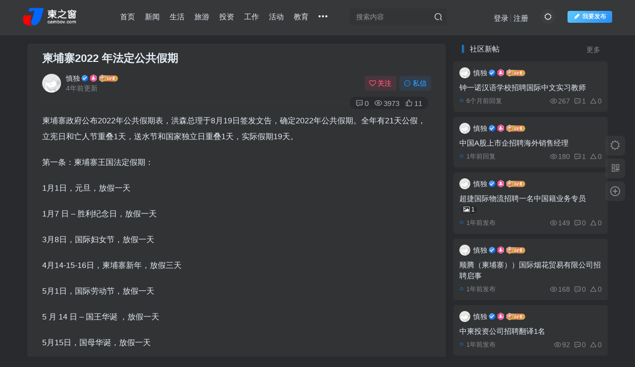

--- FILE ---
content_type: text/html; charset=UTF-8
request_url: https://www.cambov.com/1484.html
body_size: 26864
content:
<!DOCTYPE HTML>
<html lang="zh-Hans">
<head>
	<meta charset="UTF-8">
	<link rel="dns-prefetch" href="//apps.bdimg.com">
	<meta http-equiv="X-UA-Compatible" content="IE=edge,chrome=1">
	<meta name="viewport" content="width=device-width, initial-scale=1.0, user-scalable=0, minimum-scale=1.0, maximum-scale=0.0, viewport-fit=cover">
	<meta http-equiv="Cache-Control" content="no-transform" />
	<meta http-equiv="Cache-Control" content="no-siteapp" />
	
		<!-- All in One SEO 4.9.3 - aioseo.com -->
	<meta name="description" content="柬埔寨政府公布2022年公共假期表，洪森总理于8月19日签发文告，确定2022年公共假期。全年有21天公假，立" />
	<meta name="robots" content="max-image-preview:large" />
	<meta name="author" content="慎独"/>
	<link rel="canonical" href="https://www.cambov.com/1484.html" />
	<meta name="generator" content="All in One SEO (AIOSEO) 4.9.3" />
		<meta property="og:locale" content="zh_CN" />
		<meta property="og:site_name" content="柬之窗 - 柬埔寨中文信息平台 看见更大的柬埔寨" />
		<meta property="og:type" content="article" />
		<meta property="og:title" content="柬埔寨2022 年法定公共假期 - 柬之窗" />
		<meta property="og:description" content="柬埔寨政府公布2022年公共假期表，洪森总理于8月19日签发文告，确定2022年公共假期。全年有21天公假，立" />
		<meta property="og:url" content="https://www.cambov.com/1484.html" />
		<meta property="og:image" content="https://www.cambov.com/wp-content/uploads/2021/12/90f8b27860ac-1.png" />
		<meta property="og:image:secure_url" content="https://www.cambov.com/wp-content/uploads/2021/12/90f8b27860ac-1.png" />
		<meta property="og:image:width" content="512" />
		<meta property="og:image:height" content="512" />
		<meta property="article:published_time" content="2021-12-13T07:18:15+00:00" />
		<meta property="article:modified_time" content="2022-10-14T06:43:52+00:00" />
		<meta name="twitter:card" content="summary" />
		<meta name="twitter:title" content="柬埔寨2022 年法定公共假期 - 柬之窗" />
		<meta name="twitter:description" content="柬埔寨政府公布2022年公共假期表，洪森总理于8月19日签发文告，确定2022年公共假期。全年有21天公假，立" />
		<meta name="twitter:image" content="https://www.cambov.com/wp-content/uploads/2021/12/90f8b27860ac-1.png" />
		<script type="application/ld+json" class="aioseo-schema">
			{"@context":"https:\/\/schema.org","@graph":[{"@type":"BlogPosting","@id":"https:\/\/www.cambov.com\/1484.html#blogposting","name":"\u67ec\u57d4\u5be82022 \u5e74\u6cd5\u5b9a\u516c\u5171\u5047\u671f - \u67ec\u4e4b\u7a97","headline":"\u67ec\u57d4\u5be82022 \u5e74\u6cd5\u5b9a\u516c\u5171\u5047\u671f","author":{"@id":"https:\/\/www.cambov.com\/author\/1#author"},"publisher":{"@id":"https:\/\/www.cambov.com\/#person"},"image":{"@type":"ImageObject","url":"https:\/\/www.cambov.com\/wp-content\/uploads\/2021\/12\/4a503947d420.jpg","width":533,"height":300},"datePublished":"2021-12-13T14:18:15+07:00","dateModified":"2022-10-14T13:43:52+07:00","inLanguage":"zh-CN","mainEntityOfPage":{"@id":"https:\/\/www.cambov.com\/1484.html#webpage"},"isPartOf":{"@id":"https:\/\/www.cambov.com\/1484.html#webpage"},"articleSection":"\u8d44\u6e90, \u67ec\u57d4\u5be8\u5047\u671f"},{"@type":"BreadcrumbList","@id":"https:\/\/www.cambov.com\/1484.html#breadcrumblist","itemListElement":[{"@type":"ListItem","@id":"https:\/\/www.cambov.com#listItem","position":1,"name":"\u4e3b\u9801","item":"https:\/\/www.cambov.com","nextItem":{"@type":"ListItem","@id":"https:\/\/www.cambov.com\/document#listItem","name":"\u8d44\u6e90"}},{"@type":"ListItem","@id":"https:\/\/www.cambov.com\/document#listItem","position":2,"name":"\u8d44\u6e90","item":"https:\/\/www.cambov.com\/document","nextItem":{"@type":"ListItem","@id":"https:\/\/www.cambov.com\/1484.html#listItem","name":"\u67ec\u57d4\u5be82022 \u5e74\u6cd5\u5b9a\u516c\u5171\u5047\u671f"},"previousItem":{"@type":"ListItem","@id":"https:\/\/www.cambov.com#listItem","name":"\u4e3b\u9801"}},{"@type":"ListItem","@id":"https:\/\/www.cambov.com\/1484.html#listItem","position":3,"name":"\u67ec\u57d4\u5be82022 \u5e74\u6cd5\u5b9a\u516c\u5171\u5047\u671f","previousItem":{"@type":"ListItem","@id":"https:\/\/www.cambov.com\/document#listItem","name":"\u8d44\u6e90"}}]},{"@type":"Person","@id":"https:\/\/www.cambov.com\/#person","name":"\u614e\u72ec","image":{"@type":"ImageObject","@id":"https:\/\/www.cambov.com\/1484.html#personImage","url":"https:\/\/secure.gravatar.com\/avatar\/6af91c434ed6a9f4357817252a119ea563f63191d995fb2fdabb8eb271a67073?s=96&d=mm&r=g","width":96,"height":96,"caption":"\u614e\u72ec"}},{"@type":"Person","@id":"https:\/\/www.cambov.com\/author\/1#author","url":"https:\/\/www.cambov.com\/author\/1","name":"\u614e\u72ec","image":{"@type":"ImageObject","@id":"https:\/\/www.cambov.com\/1484.html#authorImage","url":"https:\/\/secure.gravatar.com\/avatar\/6af91c434ed6a9f4357817252a119ea563f63191d995fb2fdabb8eb271a67073?s=96&d=mm&r=g","width":96,"height":96,"caption":"\u614e\u72ec"}},{"@type":"WebPage","@id":"https:\/\/www.cambov.com\/1484.html#webpage","url":"https:\/\/www.cambov.com\/1484.html","name":"\u67ec\u57d4\u5be82022 \u5e74\u6cd5\u5b9a\u516c\u5171\u5047\u671f - \u67ec\u4e4b\u7a97","description":"\u67ec\u57d4\u5be8\u653f\u5e9c\u516c\u5e032022\u5e74\u516c\u5171\u5047\u671f\u8868\uff0c\u6d2a\u68ee\u603b\u7406\u4e8e8\u670819\u65e5\u7b7e\u53d1\u6587\u544a\uff0c\u786e\u5b9a2022\u5e74\u516c\u5171\u5047\u671f\u3002\u5168\u5e74\u670921\u5929\u516c\u5047\uff0c\u7acb","inLanguage":"zh-CN","isPartOf":{"@id":"https:\/\/www.cambov.com\/#website"},"breadcrumb":{"@id":"https:\/\/www.cambov.com\/1484.html#breadcrumblist"},"author":{"@id":"https:\/\/www.cambov.com\/author\/1#author"},"creator":{"@id":"https:\/\/www.cambov.com\/author\/1#author"},"image":{"@type":"ImageObject","url":"https:\/\/www.cambov.com\/wp-content\/uploads\/2021\/12\/4a503947d420.jpg","@id":"https:\/\/www.cambov.com\/1484.html\/#mainImage","width":533,"height":300},"primaryImageOfPage":{"@id":"https:\/\/www.cambov.com\/1484.html#mainImage"},"datePublished":"2021-12-13T14:18:15+07:00","dateModified":"2022-10-14T13:43:52+07:00"},{"@type":"WebSite","@id":"https:\/\/www.cambov.com\/#website","url":"https:\/\/www.cambov.com\/","name":"\u67ec\u4e4b\u7a97","description":"\u67ec\u57d4\u5be8\u4e2d\u6587\u4fe1\u606f\u5e73\u53f0 \u770b\u89c1\u66f4\u5927\u7684\u67ec\u57d4\u5be8","inLanguage":"zh-CN","publisher":{"@id":"https:\/\/www.cambov.com\/#person"}}]}
		</script>
		<!-- All in One SEO -->

<title>柬埔寨2022 年法定公共假期 - 柬之窗-柬之窗</title><meta name="keywords" content="柬埔寨假期,资源">
<meta name="description" content="柬埔寨政府公布2022年公共假期表，洪森总理于8月19日签发文告，确定2022年公共假期。全年有21天公假，立宪日和亡人节重叠1天，送水节和国家独立日重叠1天，实际假期19天。第一条：柬埔寨王国法定假期： 1月1日，元旦，放假一天1月7 日 - 胜利纪念日，放假一天3月8日，国际妇女节，放假一天4月14-15-16日，柬埔寨新年，放假三天5月1日，国际劳动节，放假一天5 月 14 日 - 国王华诞">
<link rel="canonical" href="https://www.cambov.com/1484.html" /><link rel="manifest" href="https://www.cambov.com/pwa-manifest.json">
<link rel="apple-touch-icon" sizes="512x512" href="https://www.cambov.com/wp-content/plugins/pwa-for-wp/images/logo-512x512.png">
<link rel="apple-touch-icon-precomposed" sizes="192x192" href="https://www.cambov.com/wp-content/uploads/2021/12/7a1b9784d59c.png">
<style id='wp-img-auto-sizes-contain-inline-css' type='text/css'>
img:is([sizes=auto i],[sizes^="auto," i]){contain-intrinsic-size:3000px 1500px}
/*# sourceURL=wp-img-auto-sizes-contain-inline-css */
</style>
<style id='wp-block-library-inline-css' type='text/css'>
:root{--wp-block-synced-color:#7a00df;--wp-block-synced-color--rgb:122,0,223;--wp-bound-block-color:var(--wp-block-synced-color);--wp-editor-canvas-background:#ddd;--wp-admin-theme-color:#007cba;--wp-admin-theme-color--rgb:0,124,186;--wp-admin-theme-color-darker-10:#006ba1;--wp-admin-theme-color-darker-10--rgb:0,107,160.5;--wp-admin-theme-color-darker-20:#005a87;--wp-admin-theme-color-darker-20--rgb:0,90,135;--wp-admin-border-width-focus:2px}@media (min-resolution:192dpi){:root{--wp-admin-border-width-focus:1.5px}}.wp-element-button{cursor:pointer}:root .has-very-light-gray-background-color{background-color:#eee}:root .has-very-dark-gray-background-color{background-color:#313131}:root .has-very-light-gray-color{color:#eee}:root .has-very-dark-gray-color{color:#313131}:root .has-vivid-green-cyan-to-vivid-cyan-blue-gradient-background{background:linear-gradient(135deg,#00d084,#0693e3)}:root .has-purple-crush-gradient-background{background:linear-gradient(135deg,#34e2e4,#4721fb 50%,#ab1dfe)}:root .has-hazy-dawn-gradient-background{background:linear-gradient(135deg,#faaca8,#dad0ec)}:root .has-subdued-olive-gradient-background{background:linear-gradient(135deg,#fafae1,#67a671)}:root .has-atomic-cream-gradient-background{background:linear-gradient(135deg,#fdd79a,#004a59)}:root .has-nightshade-gradient-background{background:linear-gradient(135deg,#330968,#31cdcf)}:root .has-midnight-gradient-background{background:linear-gradient(135deg,#020381,#2874fc)}:root{--wp--preset--font-size--normal:16px;--wp--preset--font-size--huge:42px}.has-regular-font-size{font-size:1em}.has-larger-font-size{font-size:2.625em}.has-normal-font-size{font-size:var(--wp--preset--font-size--normal)}.has-huge-font-size{font-size:var(--wp--preset--font-size--huge)}.has-text-align-center{text-align:center}.has-text-align-left{text-align:left}.has-text-align-right{text-align:right}.has-fit-text{white-space:nowrap!important}#end-resizable-editor-section{display:none}.aligncenter{clear:both}.items-justified-left{justify-content:flex-start}.items-justified-center{justify-content:center}.items-justified-right{justify-content:flex-end}.items-justified-space-between{justify-content:space-between}.screen-reader-text{border:0;clip-path:inset(50%);height:1px;margin:-1px;overflow:hidden;padding:0;position:absolute;width:1px;word-wrap:normal!important}.screen-reader-text:focus{background-color:#ddd;clip-path:none;color:#444;display:block;font-size:1em;height:auto;left:5px;line-height:normal;padding:15px 23px 14px;text-decoration:none;top:5px;width:auto;z-index:100000}html :where(.has-border-color){border-style:solid}html :where([style*=border-top-color]){border-top-style:solid}html :where([style*=border-right-color]){border-right-style:solid}html :where([style*=border-bottom-color]){border-bottom-style:solid}html :where([style*=border-left-color]){border-left-style:solid}html :where([style*=border-width]){border-style:solid}html :where([style*=border-top-width]){border-top-style:solid}html :where([style*=border-right-width]){border-right-style:solid}html :where([style*=border-bottom-width]){border-bottom-style:solid}html :where([style*=border-left-width]){border-left-style:solid}html :where(img[class*=wp-image-]){height:auto;max-width:100%}:where(figure){margin:0 0 1em}html :where(.is-position-sticky){--wp-admin--admin-bar--position-offset:var(--wp-admin--admin-bar--height,0px)}@media screen and (max-width:600px){html :where(.is-position-sticky){--wp-admin--admin-bar--position-offset:0px}}

/*# sourceURL=wp-block-library-inline-css */
</style><style id='global-styles-inline-css' type='text/css'>
:root{--wp--preset--aspect-ratio--square: 1;--wp--preset--aspect-ratio--4-3: 4/3;--wp--preset--aspect-ratio--3-4: 3/4;--wp--preset--aspect-ratio--3-2: 3/2;--wp--preset--aspect-ratio--2-3: 2/3;--wp--preset--aspect-ratio--16-9: 16/9;--wp--preset--aspect-ratio--9-16: 9/16;--wp--preset--color--black: #000000;--wp--preset--color--cyan-bluish-gray: #abb8c3;--wp--preset--color--white: #ffffff;--wp--preset--color--pale-pink: #f78da7;--wp--preset--color--vivid-red: #cf2e2e;--wp--preset--color--luminous-vivid-orange: #ff6900;--wp--preset--color--luminous-vivid-amber: #fcb900;--wp--preset--color--light-green-cyan: #7bdcb5;--wp--preset--color--vivid-green-cyan: #00d084;--wp--preset--color--pale-cyan-blue: #8ed1fc;--wp--preset--color--vivid-cyan-blue: #0693e3;--wp--preset--color--vivid-purple: #9b51e0;--wp--preset--gradient--vivid-cyan-blue-to-vivid-purple: linear-gradient(135deg,rgb(6,147,227) 0%,rgb(155,81,224) 100%);--wp--preset--gradient--light-green-cyan-to-vivid-green-cyan: linear-gradient(135deg,rgb(122,220,180) 0%,rgb(0,208,130) 100%);--wp--preset--gradient--luminous-vivid-amber-to-luminous-vivid-orange: linear-gradient(135deg,rgb(252,185,0) 0%,rgb(255,105,0) 100%);--wp--preset--gradient--luminous-vivid-orange-to-vivid-red: linear-gradient(135deg,rgb(255,105,0) 0%,rgb(207,46,46) 100%);--wp--preset--gradient--very-light-gray-to-cyan-bluish-gray: linear-gradient(135deg,rgb(238,238,238) 0%,rgb(169,184,195) 100%);--wp--preset--gradient--cool-to-warm-spectrum: linear-gradient(135deg,rgb(74,234,220) 0%,rgb(151,120,209) 20%,rgb(207,42,186) 40%,rgb(238,44,130) 60%,rgb(251,105,98) 80%,rgb(254,248,76) 100%);--wp--preset--gradient--blush-light-purple: linear-gradient(135deg,rgb(255,206,236) 0%,rgb(152,150,240) 100%);--wp--preset--gradient--blush-bordeaux: linear-gradient(135deg,rgb(254,205,165) 0%,rgb(254,45,45) 50%,rgb(107,0,62) 100%);--wp--preset--gradient--luminous-dusk: linear-gradient(135deg,rgb(255,203,112) 0%,rgb(199,81,192) 50%,rgb(65,88,208) 100%);--wp--preset--gradient--pale-ocean: linear-gradient(135deg,rgb(255,245,203) 0%,rgb(182,227,212) 50%,rgb(51,167,181) 100%);--wp--preset--gradient--electric-grass: linear-gradient(135deg,rgb(202,248,128) 0%,rgb(113,206,126) 100%);--wp--preset--gradient--midnight: linear-gradient(135deg,rgb(2,3,129) 0%,rgb(40,116,252) 100%);--wp--preset--font-size--small: 13px;--wp--preset--font-size--medium: 20px;--wp--preset--font-size--large: 36px;--wp--preset--font-size--x-large: 42px;--wp--preset--spacing--20: 0.44rem;--wp--preset--spacing--30: 0.67rem;--wp--preset--spacing--40: 1rem;--wp--preset--spacing--50: 1.5rem;--wp--preset--spacing--60: 2.25rem;--wp--preset--spacing--70: 3.38rem;--wp--preset--spacing--80: 5.06rem;--wp--preset--shadow--natural: 6px 6px 9px rgba(0, 0, 0, 0.2);--wp--preset--shadow--deep: 12px 12px 50px rgba(0, 0, 0, 0.4);--wp--preset--shadow--sharp: 6px 6px 0px rgba(0, 0, 0, 0.2);--wp--preset--shadow--outlined: 6px 6px 0px -3px rgb(255, 255, 255), 6px 6px rgb(0, 0, 0);--wp--preset--shadow--crisp: 6px 6px 0px rgb(0, 0, 0);}:where(.is-layout-flex){gap: 0.5em;}:where(.is-layout-grid){gap: 0.5em;}body .is-layout-flex{display: flex;}.is-layout-flex{flex-wrap: wrap;align-items: center;}.is-layout-flex > :is(*, div){margin: 0;}body .is-layout-grid{display: grid;}.is-layout-grid > :is(*, div){margin: 0;}:where(.wp-block-columns.is-layout-flex){gap: 2em;}:where(.wp-block-columns.is-layout-grid){gap: 2em;}:where(.wp-block-post-template.is-layout-flex){gap: 1.25em;}:where(.wp-block-post-template.is-layout-grid){gap: 1.25em;}.has-black-color{color: var(--wp--preset--color--black) !important;}.has-cyan-bluish-gray-color{color: var(--wp--preset--color--cyan-bluish-gray) !important;}.has-white-color{color: var(--wp--preset--color--white) !important;}.has-pale-pink-color{color: var(--wp--preset--color--pale-pink) !important;}.has-vivid-red-color{color: var(--wp--preset--color--vivid-red) !important;}.has-luminous-vivid-orange-color{color: var(--wp--preset--color--luminous-vivid-orange) !important;}.has-luminous-vivid-amber-color{color: var(--wp--preset--color--luminous-vivid-amber) !important;}.has-light-green-cyan-color{color: var(--wp--preset--color--light-green-cyan) !important;}.has-vivid-green-cyan-color{color: var(--wp--preset--color--vivid-green-cyan) !important;}.has-pale-cyan-blue-color{color: var(--wp--preset--color--pale-cyan-blue) !important;}.has-vivid-cyan-blue-color{color: var(--wp--preset--color--vivid-cyan-blue) !important;}.has-vivid-purple-color{color: var(--wp--preset--color--vivid-purple) !important;}.has-black-background-color{background-color: var(--wp--preset--color--black) !important;}.has-cyan-bluish-gray-background-color{background-color: var(--wp--preset--color--cyan-bluish-gray) !important;}.has-white-background-color{background-color: var(--wp--preset--color--white) !important;}.has-pale-pink-background-color{background-color: var(--wp--preset--color--pale-pink) !important;}.has-vivid-red-background-color{background-color: var(--wp--preset--color--vivid-red) !important;}.has-luminous-vivid-orange-background-color{background-color: var(--wp--preset--color--luminous-vivid-orange) !important;}.has-luminous-vivid-amber-background-color{background-color: var(--wp--preset--color--luminous-vivid-amber) !important;}.has-light-green-cyan-background-color{background-color: var(--wp--preset--color--light-green-cyan) !important;}.has-vivid-green-cyan-background-color{background-color: var(--wp--preset--color--vivid-green-cyan) !important;}.has-pale-cyan-blue-background-color{background-color: var(--wp--preset--color--pale-cyan-blue) !important;}.has-vivid-cyan-blue-background-color{background-color: var(--wp--preset--color--vivid-cyan-blue) !important;}.has-vivid-purple-background-color{background-color: var(--wp--preset--color--vivid-purple) !important;}.has-black-border-color{border-color: var(--wp--preset--color--black) !important;}.has-cyan-bluish-gray-border-color{border-color: var(--wp--preset--color--cyan-bluish-gray) !important;}.has-white-border-color{border-color: var(--wp--preset--color--white) !important;}.has-pale-pink-border-color{border-color: var(--wp--preset--color--pale-pink) !important;}.has-vivid-red-border-color{border-color: var(--wp--preset--color--vivid-red) !important;}.has-luminous-vivid-orange-border-color{border-color: var(--wp--preset--color--luminous-vivid-orange) !important;}.has-luminous-vivid-amber-border-color{border-color: var(--wp--preset--color--luminous-vivid-amber) !important;}.has-light-green-cyan-border-color{border-color: var(--wp--preset--color--light-green-cyan) !important;}.has-vivid-green-cyan-border-color{border-color: var(--wp--preset--color--vivid-green-cyan) !important;}.has-pale-cyan-blue-border-color{border-color: var(--wp--preset--color--pale-cyan-blue) !important;}.has-vivid-cyan-blue-border-color{border-color: var(--wp--preset--color--vivid-cyan-blue) !important;}.has-vivid-purple-border-color{border-color: var(--wp--preset--color--vivid-purple) !important;}.has-vivid-cyan-blue-to-vivid-purple-gradient-background{background: var(--wp--preset--gradient--vivid-cyan-blue-to-vivid-purple) !important;}.has-light-green-cyan-to-vivid-green-cyan-gradient-background{background: var(--wp--preset--gradient--light-green-cyan-to-vivid-green-cyan) !important;}.has-luminous-vivid-amber-to-luminous-vivid-orange-gradient-background{background: var(--wp--preset--gradient--luminous-vivid-amber-to-luminous-vivid-orange) !important;}.has-luminous-vivid-orange-to-vivid-red-gradient-background{background: var(--wp--preset--gradient--luminous-vivid-orange-to-vivid-red) !important;}.has-very-light-gray-to-cyan-bluish-gray-gradient-background{background: var(--wp--preset--gradient--very-light-gray-to-cyan-bluish-gray) !important;}.has-cool-to-warm-spectrum-gradient-background{background: var(--wp--preset--gradient--cool-to-warm-spectrum) !important;}.has-blush-light-purple-gradient-background{background: var(--wp--preset--gradient--blush-light-purple) !important;}.has-blush-bordeaux-gradient-background{background: var(--wp--preset--gradient--blush-bordeaux) !important;}.has-luminous-dusk-gradient-background{background: var(--wp--preset--gradient--luminous-dusk) !important;}.has-pale-ocean-gradient-background{background: var(--wp--preset--gradient--pale-ocean) !important;}.has-electric-grass-gradient-background{background: var(--wp--preset--gradient--electric-grass) !important;}.has-midnight-gradient-background{background: var(--wp--preset--gradient--midnight) !important;}.has-small-font-size{font-size: var(--wp--preset--font-size--small) !important;}.has-medium-font-size{font-size: var(--wp--preset--font-size--medium) !important;}.has-large-font-size{font-size: var(--wp--preset--font-size--large) !important;}.has-x-large-font-size{font-size: var(--wp--preset--font-size--x-large) !important;}
/*# sourceURL=global-styles-inline-css */
</style>

<style id='classic-theme-styles-inline-css' type='text/css'>
/*! This file is auto-generated */
.wp-block-button__link{color:#fff;background-color:#32373c;border-radius:9999px;box-shadow:none;text-decoration:none;padding:calc(.667em + 2px) calc(1.333em + 2px);font-size:1.125em}.wp-block-file__button{background:#32373c;color:#fff;text-decoration:none}
/*# sourceURL=/wp-includes/css/classic-themes.min.css */
</style>
<link rel='stylesheet' id='_bootstrap-css' href='https://www.cambov.com/wp-content/themes/sokai/css/bootstrap.min.css?ver=7.7' type='text/css' media='all' />
<link rel='stylesheet' id='_fontawesome-css' href='https://www.cambov.com/wp-content/themes/sokai/css/font-awesome.min.css?ver=7.7' type='text/css' media='all' />
<link rel='stylesheet' id='_main-css' href='https://www.cambov.com/wp-content/themes/sokai/css/main.min.css?ver=7.7' type='text/css' media='all' />
<link rel='stylesheet' id='_forums-css' href='https://www.cambov.com/wp-content/themes/sokai/inc/functions/bbs/assets/css/main.min.css?ver=7.7' type='text/css' media='all' />
<link rel='stylesheet' id='pwaforwp-style-css' href='https://www.cambov.com/wp-content/plugins/pwa-for-wp/assets/css/pwaforwp-main.min.css?ver=1.7.66.1' type='text/css' media='all' />
<script type="text/javascript" src="https://www.cambov.com/wp-content/themes/sokai/js/libs/jquery.min.js?ver=7.7" id="jquery-js"></script>
<link rel='shortcut icon' href='https://www.cambov.com/wp-content/uploads/2021/12/7a1b9784d59c-2.png'><link rel='icon' href='https://www.cambov.com/wp-content/uploads/2021/12/7a1b9784d59c-2.png'><link rel='apple-touch-icon-precomposed' href='https://www.cambov.com/wp-content/uploads/2021/12/7a1b9784d59c-1.png'><meta name='msapplication-TileImage' content='https://www.cambov.com/wp-content/uploads/2021/12/7a1b9784d59c-1.png'><style>body{--theme-color:#f04142;--focus-shadow-color:rgba(240,65,66,.4);--focus-color-opacity1:rgba(240,65,66,.1);--main-radius:5px;--posts-list-scale:65%;--mian-max-width:1200px;}body.dark-theme{--theme-color:#1e73be;--focus-shadow-color:rgba(30,115,190,.4);--focus-color-opacity1:rgba(30,115,190,.1);}.enlighter-default .enlighter{max-height:400px;overflow-y:auto !important;}.enlighter-toolbar{display:none !important;}.posts-item .item-heading>a {font-weight: bold;color: unset;}@media (max-width:640px) {
		.meta-right .meta-view{
			display: unset !important;
		}
	}body * {-webkit-backdrop-filter:none !important;backdrop-filter:none !important;}body{--blur-bg:#ffffff;}body.dark-theme{--blur-bg:#37383a;}</style><meta name='apple-mobile-web-app-title' content='柬之窗'><!--[if IE]><script src="https://www.cambov.com/wp-content/themes/sokai/js/libs/html5.min.js"></script><![endif]--><meta name="pwaforwp" content="wordpress-plugin"/>
        <meta name="theme-color" content="rgb(255,255,255)">
        <meta name="apple-mobile-web-app-title" content="柬之窗">
        <meta name="application-name" content="柬之窗">
        <meta name="apple-mobile-web-app-capable" content="yes">
        <meta name="apple-mobile-web-app-status-bar-style" content="default">
        <meta name="mobile-web-app-capable" content="yes">
        <meta name="apple-touch-fullscreen" content="yes">
<link rel="apple-touch-icon" sizes="192x192" href="https://www.cambov.com/wp-content/uploads/2021/12/7a1b9784d59c.png">
<link rel="apple-touch-icon" sizes="512x512" href="https://www.cambov.com/wp-content/uploads/2021/12/90f8b27860ac-1.png">
	</head>
<body class="wp-singular post-template-default single single-post postid-84 single-format-standard wp-theme-sokai dark-theme nav-fixed site-layout-2">
		<div style="position: fixed;z-index: -999;left: -5000%;"><img src="https://www.cambov.com/wp-content/uploads/2021/12/4a503947d420.jpg" alt="柬埔寨2022 年法定公共假期 - 柬之窗-柬之窗"></div>	    <header class="header header-layout-2">
        <nav class="navbar navbar-top center">
            <div class="container-fluid container-header">
                <div class="navbar-header">
			<div class="navbar-brand"><a class="navbar-logo" href="https://www.cambov.com"><img src="https://www.cambov.com/wp-content/uploads/2021/12/422d78f05b56.png" switch-src="https://www.cambov.com/wp-content/uploads/2021/12/76f664464620.png" alt="柬之窗-柬埔寨中文信息平台 看见更大的柬埔寨" >
			</a></div>
			<button type="button" data-toggle-class="mobile-navbar-show" data-target="body" class="navbar-toggle"><i class="em12 css-icon i-menu"><i></i></i></button><a class="main-search-btn navbar-toggle" href="javascript:;"><svg class="icon" aria-hidden="true"><use xlink:href="#icon-search"></use></svg></a>
		</div>                <div class="collapse navbar-collapse">
                    <ul class="nav navbar-nav"><li id="menu-item-3803" class="menu-item menu-item-type-custom menu-item-object-custom menu-item-home menu-item-3803"><a href="https://www.cambov.com/">首页</a></li>
<li id="menu-item-1024" class="menu-item menu-item-type-taxonomy menu-item-object-category menu-item-1024"><a href="https://www.cambov.com/news">新闻</a></li>
<li id="menu-item-3802" class="menu-item menu-item-type-taxonomy menu-item-object-category menu-item-3802"><a href="https://www.cambov.com/life">生活</a></li>
<li id="menu-item-1016" class="menu-item menu-item-type-taxonomy menu-item-object-category menu-item-1016"><a href="https://www.cambov.com/tour">旅游</a></li>
<li id="menu-item-2530" class="menu-item menu-item-type-taxonomy menu-item-object-category menu-item-2530"><a href="https://www.cambov.com/startup">投资</a></li>
<li id="menu-item-3799" class="menu-item menu-item-type-taxonomy menu-item-object-category menu-item-3799"><a href="https://www.cambov.com/job">工作</a></li>
<li id="menu-item-4966" class="menu-item menu-item-type-taxonomy menu-item-object-category menu-item-4966"><a href="https://www.cambov.com/activity">活动</a></li>
<li id="menu-item-3800" class="menu-item menu-item-type-taxonomy menu-item-object-category menu-item-3800"><a href="https://www.cambov.com/education">教育</a></li>
<li id="menu-item-1025" class="menu-item menu-item-type-post_type menu-item-object-page menu-item-1025"><a href="https://www.cambov.com/forums">圈子<badge class="jb-red">+1</badge></a></li>
<li id="menu-item-4954" class="menu-item menu-item-type-taxonomy menu-item-object-category menu-item-4954"><a href="https://www.cambov.com/known">档案</a></li>
<li id="menu-item-4955" class="menu-item menu-item-type-taxonomy menu-item-object-category current-post-ancestor current-menu-parent current-post-parent menu-item-4955"><a href="https://www.cambov.com/document">资源</a></li>
</ul><form method="get" class="navbar-form navbar-left hover-show" action="https://www.cambov.com/"><div class="form-group relative dropdown"><input type="text" class="form-control search-input focus-show" name="s" placeholder="搜索内容"><div class="abs-right muted-3-color"><button type="submit" tabindex="3" class="null"><svg class="icon" aria-hidden="true"><use xlink:href="#icon-search"></use></svg></button></div><div class=" lazyload" remote-box="https://www.cambov.com/wp-admin/admin-ajax.php?action=menu_search" lazyload-action="ias"> </div></div></form><div class="navbar-form navbar-right hide show-nav-but" style="margin-right:-10px;"><a data-toggle-class data-target=".nav.navbar-nav" href="javascript:;" class="but"><svg class="" aria-hidden="true" data-viewBox="0 0 1024 1024" viewBox="0 0 1024 1024"><use xlink:href="#icon-menu_2"></use></svg></a></div><div class="navbar-form navbar-right navbar-but"><span class="newadd-btns hover-show but nowave jb-blue">
                    <i class="fa fa-fw fa-pencil"></i>我要发布
                    <div class="hover-show-con dropdown-menu drop-newadd"><a rel="nofollow" class="btn-newadd" href="https://www.cambov.com/newposts"><icon class="jb-green"><i class="fa fa-pencil-square"></i></icon><text>发布文章</text></a><a rel="nofollow" class="btn-newadd" href="https://www.cambov.com/posts-edit"><icon class="jb-blue"><svg class="icon" aria-hidden="true"><use xlink:href="#icon-posts"></use></svg></icon><text>发布主题</text></a></div>
                </span></div><div class="navbar-form navbar-right"><a href="javascript:;" class="toggle-theme toggle-radius"><i class="fa fa-toggle-theme"></i></a></div><div class="navbar-form navbar-right navbar-text">
					<ul class="list-inline splitters relative">
						<li><a href="javascript:;" class="signin-loader">登录</a></li><li><a href="javascript:;" class="signup-loader">注册</a></li>
					</ul>
				</div>                </div>
            </div>
        </nav>
    </header>

    <div class="mobile-header">
        <nav mini-touch="mobile-nav" touch-direction="left" class="mobile-navbar visible-xs-block scroll-y mini-scrollbar left">
            <a href="javascript:;" class="toggle-theme toggle-radius"><i class="fa fa-toggle-theme"></i></a><ul class="mobile-menus theme-box"><li class="menu-item menu-item-type-custom menu-item-object-custom menu-item-home menu-item-3803"><a href="https://www.cambov.com/">首页</a></li>
<li class="menu-item menu-item-type-taxonomy menu-item-object-category menu-item-1024"><a href="https://www.cambov.com/news">新闻</a></li>
<li class="menu-item menu-item-type-taxonomy menu-item-object-category menu-item-3802"><a href="https://www.cambov.com/life">生活</a></li>
<li class="menu-item menu-item-type-taxonomy menu-item-object-category menu-item-1016"><a href="https://www.cambov.com/tour">旅游</a></li>
<li class="menu-item menu-item-type-taxonomy menu-item-object-category menu-item-2530"><a href="https://www.cambov.com/startup">投资</a></li>
<li class="menu-item menu-item-type-taxonomy menu-item-object-category menu-item-3799"><a href="https://www.cambov.com/job">工作</a></li>
<li class="menu-item menu-item-type-taxonomy menu-item-object-category menu-item-4966"><a href="https://www.cambov.com/activity">活动</a></li>
<li class="menu-item menu-item-type-taxonomy menu-item-object-category menu-item-3800"><a href="https://www.cambov.com/education">教育</a></li>
<li class="menu-item menu-item-type-post_type menu-item-object-page menu-item-1025"><a href="https://www.cambov.com/forums">圈子<badge class="jb-red">+1</badge></a></li>
<li class="menu-item menu-item-type-taxonomy menu-item-object-category menu-item-4954"><a href="https://www.cambov.com/known">档案</a></li>
<li class="menu-item menu-item-type-taxonomy menu-item-object-category current-post-ancestor current-menu-parent current-post-parent menu-item-4955"><a href="https://www.cambov.com/document">资源</a></li>
</ul><div class="posts-nav-box" data-title="文章目录"></div><div class="sub-user-box"><div class="text-center"><div class="flex jsa header-user-href"><a href="javascript:;" class="signin-loader"><div class="badg mb6 toggle-radius c-blue"><svg class="icon" aria-hidden="true" data-viewBox="50 0 924 924" viewBox="50 0 924 924"><use xlink:href="#icon-user"></use></svg></div><div class="c-blue">登录</div></a><a href="javascript:;" class="signup-loader"><div class="badg mb6 toggle-radius c-green"><svg class="icon" aria-hidden="true"><use xlink:href="#icon-signup"></use></svg></div><div class="c-green">注册</div></a><a target="_blank" rel="nofollow" href="https://www.cambov.com/user-sign?tab=resetpassword&redirect_to=https://www.cambov.com/1484.html"><div class="badg mb6 toggle-radius c-purple"><svg class="icon" aria-hidden="true"><use xlink:href="#icon-user_rp"></use></svg></div><div class="c-purple">找回密码</div></a></div></div></div><div class="mobile-nav-widget"></div>        </nav>
        <div class="fixed-body" data-toggle-class="mobile-navbar-show" data-target="body"></div>
    </div>
    <div class="container fluid-widget"></div><main role="main" class="container">
    <div class="content-wrap">
        <div class="content-layout">
            <article class="article main-bg theme-box box-body radius8 main-shadow"><div class="article-header theme-box clearfix relative"><h1 class="article-title"> <a href="https://www.cambov.com/1484.html">柬埔寨2022 年法定公共假期</a></h1><div class="article-avatar"><div class="user-info flex ac article-avatar"><a href="https://www.cambov.com/author/1"><span class="avatar-img"><img alt="慎独的头像-柬之窗" src="https://www.cambov.com/wp-content/uploads/2021/12/touxiang.jpeg" data-src="//www.cambov.com/wp-content/uploads/2022/01/7f0551bb7395-150x150.jpeg" class="lazyload avatar avatar-id-1"></span></a><div class="user-right flex flex1 ac jsb ml10"><div class="flex1"><name class="flex ac flex1"><a class="display-name text-ellipsis " href="https://www.cambov.com/author/1">慎独</a><icon data-toggle="tooltip" title="编辑" class="user-auth-icon ml3"><svg class="icon" aria-hidden="true"><use xlink:href="#icon-user-auth"></use></svg></icon><img  class="lazyload ml3 img-icon medal-icon" src="https://www.cambov.com/wp-content/themes/sokai/img/thumbnail-null.svg" data-src="https://www.cambov.com/wp-content/themes/sokai/img/medal/medal-9.svg" data-toggle="tooltip" title="小有名气"  alt="徽章-小有名气-柬之窗"><img  class="lazyload img-icon ml3" src="https://www.cambov.com/wp-content/themes/sokai/img/thumbnail-null.svg" data-src="https://www.cambov.com/wp-content/themes/sokai/img/user-level-6.png" data-toggle="tooltip" title="LV6" alt="等级-LV6-柬之窗"></name><div class="px12-sm muted-2-color text-ellipsis"><span data-toggle="tooltip" data-placement="bottom" title="2021年12月13日 14:18发布">4年前更新</span></div></div><div class="flex0 user-action"><a href="javascript:;" class="px12-sm ml10 follow but c-red signin-loader" data-pid="1"><count><i class="fa fa-heart-o mr3" aria-hidden="true"></i>关注</count></a><a class="signin-loader ml6 but c-blue px12-sm" href="javascript:;"><svg class="icon" aria-hidden="true"><use xlink:href="#icon-private"></use></svg>私信</a></div></div></div><div class="relative"><i class="line-form-line"></i><div class="flex ac single-metabox abs-right"><div class="post-metas"><item class="meta-comm"><a rel="nofollow" data-toggle="tooltip" title="去评论" href="javascript:(scrollTo('#comments',-50));"><svg class="icon" aria-hidden="true"><use xlink:href="#icon-comment"></use></svg>0</a></item><item class="meta-view"><svg class="icon" aria-hidden="true"><use xlink:href="#icon-view"></use></svg>3973</item><item class="meta-like"><svg class="icon" aria-hidden="true"><use xlink:href="#icon-like"></use></svg>11</item></div><div class="clearfix ml6"></div></div></div></div></div>    <div class="article-content">
                        <div data-nav="posts"class="theme-box wp-posts-content">
            <p>柬埔寨政府公布2022年公共假期表，洪森总理于8月19日签发文告，确定2022年公共假期。全年有21天公假，立宪日和亡人节重叠1天，送水节和国家独立日重叠1天，实际假期19天。</p>
<p>第一条：柬埔寨王国法定假期：<span class="Apple-converted-space"> </span></p>
<p>1月1日，元旦，放假一天</p>
<p>1月7 日 &#8211; 胜利纪念日，放假一天</p>
<p>3月8日，国际妇女节，放假一天</p>
<p>4月14-15-16日，柬埔寨新年，放假三天</p>
<p>5月1日，国际劳动节，放假一天</p>
<p>5 月 14 日 &#8211; 国王华诞 ，放假一天</p>
<p>5月15日，国母华诞，放假一天</p>
<p>5 月 19 日 &#8211; 御耕节 ，放假一天</p>
<p>6月18日，国母华诞，放假一天。<span class="Apple-converted-space"> </span></p>
<p>9月24日，立宪节，放假一天</p>
<p>9 月 24-25-26 日，亡人节，放假三天<span class="Apple-converted-space"> </span></p>
<p>10 月15 日， 国父纪念日，放假一天</p>
<p>10月29日，<span class="Apple-converted-space">  </span>国王登基日，放假一天</p>
<p>11月7-8-9日，送水节，放假三天</p>
<p>11 月 9 日，国家独立日，放假一天</p>
                    </div>
        <div class="em09 muted-3-color"><div><span>©</span> 版权声明</div><div class="posts-copyright">本网站部分图片，文字，视频，多媒体信息有可能来源于互联网资源，如有版权疑义，请及时通知，本网站主办单位将尽快下架和整改。</div></div><div class="text-center theme-box muted-3-color box-body separator em09">THE END</div><div class="theme-box article-tags"><a class="but ml6 radius c-blue" title="查看更多分类文章" href="https://www.cambov.com/document"><i class="fa fa-folder-open-o" aria-hidden="true"></i>资源</a><br><a href="https://www.cambov.com/tag/%e6%9f%ac%e5%9f%94%e5%af%a8%e5%81%87%e6%9c%9f" title="查看此标签更多文章" class="but ml6 radius"># 柬埔寨假期</a></div>    </div>
    <div class="text-center muted-3-color box-body em09">喜欢就支持一下吧</div><div class="text-center post-actions"><a href="javascript:;" data-action="like" class="action action-like" data-pid="84"><svg class="icon" aria-hidden="true"><use xlink:href="#icon-like"></use></svg><text>点赞</text><count>11</count></a><span class="hover-show dropup action action-share">
        <svg class="icon" aria-hidden="true"><use xlink:href="#icon-share"></use></svg><text>分享</text><div class="zib-widget hover-show-con share-button dropdown-menu"><div><a rel="nofollow" class="share-btn qzone"  target="_blank" title="QQ空间" href="https://sns.qzone.qq.com/cgi-bin/qzshare/cgi_qzshare_onekey?url=https://www.cambov.com/1484.html&#38;title=柬埔寨2022 年法定公共假期-柬之窗&#38;pics=https://www.cambov.com/wp-content/uploads/2021/12/4a503947d420.jpg&#38;summary=柬埔寨政府公布2022年公共假期表，洪森总理于8月19日签发文告，确定2022年公共假期。全年有21天公假，立宪日和亡人节重叠1天，送水节和国家独立日重叠1天，实际假期19天。第一条：柬埔寨王国法定假期： 1月1日，元旦，放假一天1月7 日 - 胜利纪念日，放假一天3月8日，国际妇女节，放假一天4月14-15-16日，柬埔寨新年，放假三天5月1日，国际劳动..."><icon><svg class="icon" aria-hidden="true"><use xlink:href="#icon-qzone-color"></use></svg></icon><text>QQ空间<text></a><a rel="nofollow" class="share-btn weibo"  target="_blank" title="微博" href="https://service.weibo.com/share/share.php?url=https://www.cambov.com/1484.html&#38;title=柬埔寨2022 年法定公共假期-柬之窗&#38;pic=https://www.cambov.com/wp-content/uploads/2021/12/4a503947d420.jpg&#38;searchPic=false"><icon><svg class="icon" aria-hidden="true"><use xlink:href="#icon-weibo-color"></use></svg></icon><text>微博<text></a><a rel="nofollow" class="share-btn qq"  target="_blank" title="QQ好友" href="https://connect.qq.com/widget/shareqq/index.html?url=https://www.cambov.com/1484.html&#38;title=柬埔寨2022 年法定公共假期-柬之窗&#38;pics=https://www.cambov.com/wp-content/uploads/2021/12/4a503947d420.jpg&#38;desc=柬埔寨政府公布2022年公共假期表，洪森总理于8月19日签发文告，确定2022年公共假期。全年有21天公假，立宪日和亡人节重叠1天，送水节和国家独立日重叠1天，实际假期19天。第一条：柬埔寨王国法定假期： 1月1日，元旦，放假一天1月7 日 - 胜利纪念日，放假一天3月8日，国际妇女节，放假一天4月14-15-16日，柬埔寨新年，放假三天5月1日，国际劳动..."><icon><svg class="icon" aria-hidden="true"><use xlink:href="#icon-qq-color"></use></svg></icon><text>QQ好友<text></a><a rel="nofollow" class="share-btn poster" poster-share="84" title="海报分享" href="javascript:;"><icon><svg class="icon" aria-hidden="true"><use xlink:href="#icon-poster-color"></use></svg></icon><text>海报分享<text></a><a rel="nofollow" class="share-btn copy" data-clipboard-text="https://www.cambov.com/1484.html" data-clipboard-tag="链接" title="复制链接" href="javascript:;"><icon><svg class="icon" aria-hidden="true"><use xlink:href="#icon-copy-color"></use></svg></icon><text>复制链接<text></a></div></div></span><a href="javascript:;" class="action action-favorite signin-loader" data-pid="84"><svg class="icon" aria-hidden="true"><use xlink:href="#icon-favorite"></use></svg><text>收藏</text><count></count></a></div></article><div class="yiyan-box main-bg theme-box text-center box-body radius8 main-shadow"><div data-toggle="tooltip" data-original-title="点击切换一言" class="yiyan"></div></div><div class="user-card zib-widget author">
        <div class="card-content mt10 relative">
            <div class="user-content">
                
                <div class="user-avatar"><a href="https://www.cambov.com/author/1"><span class="avatar-img avatar-lg"><img alt="慎独的头像-柬之窗" src="https://www.cambov.com/wp-content/uploads/2021/12/touxiang.jpeg" data-src="//www.cambov.com/wp-content/uploads/2022/01/7f0551bb7395-150x150.jpeg" class="lazyload avatar avatar-id-1"></span></a></div>
                <div class="user-info mt20 mb10">
                    <div class="user-name flex jc"><name class="flex1 flex ac"><a class="display-name text-ellipsis " href="https://www.cambov.com/author/1">慎独</a><icon data-toggle="tooltip" title="编辑" class="user-auth-icon ml3"><svg class="icon" aria-hidden="true"><use xlink:href="#icon-user-auth"></use></svg></icon><img  class="lazyload ml3 img-icon medal-icon" src="https://www.cambov.com/wp-content/themes/sokai/img/thumbnail-null.svg" data-src="https://www.cambov.com/wp-content/themes/sokai/img/medal/medal-9.svg" data-toggle="tooltip" title="小有名气"  alt="徽章-小有名气-柬之窗"><img  class="lazyload img-icon ml3" src="https://www.cambov.com/wp-content/themes/sokai/img/thumbnail-null.svg" data-src="https://www.cambov.com/wp-content/themes/sokai/img/user-level-6.png" data-toggle="tooltip" title="LV6" alt="等级-LV6-柬之窗"><a href="javascript:;" class="focus-color ml10 follow flex0 signin-loader" data-pid="1"><count><i class="fa fa-heart-o mr3" aria-hidden="true"></i>关注</count></a></name></div>
                    <div class="author-tag mt10 mini-scrollbar"><a class="but c-blue-2 tag-forum-post" data-toggle="tooltip" title="共186篇主题" href="https://www.cambov.com/author/1?tab=forum"><svg class="icon" aria-hidden="true"><use xlink:href="#icon-posts"></use></svg>186</a><a class="but c-blue tag-posts" data-toggle="tooltip" title="共936篇文章" href="https://www.cambov.com/author/1"><svg class="icon" aria-hidden="true"><use xlink:href="#icon-post"></use></svg>936</a><a class="but c-green tag-comment" data-toggle="tooltip" title="共11条评论" href="https://www.cambov.com/author/1?tab=comment"><svg class="icon" aria-hidden="true"><use xlink:href="#icon-comment"></use></svg>11</a><a class="but c-yellow tag-follow" data-toggle="tooltip" title="共14个粉丝" href="https://www.cambov.com/author/1?tab=follow"><i class="fa fa-heart em09"></i>14</a><span class="badg c-red tag-view" data-toggle="tooltip" title="人气值 177W+"><svg class="icon" aria-hidden="true"><use xlink:href="#icon-hot"></use></svg>177W+</span></div>
                    <div class="user-desc mt10 muted-2-color em09"><span class="yiyan" type="cn"></span></div>
                    
                </div>
            </div>
            <div class="swiper-container more-posts swiper-scroll"><div class="swiper-wrapper"><div class="swiper-slide mr10"><a href="https://www.cambov.com/23202.html"><div class="graphic hover-zoom-img em09 style-3" style="padding-bottom: 70%!important;"><img class="fit-cover lazyload" data-src="https://www.cambov.com/wp-content/uploads/2021/12/4a0e118cc88f-397x350.jpeg" src="https://www.cambov.com/wp-content/themes/sokai/img/thumbnail.svg" alt="柬埔寨首都金边市各区与分区名称分布-柬之窗"><div class="abs-center left-bottom graphic-text text-ellipsis">柬埔寨首都金边市各区与分区名称分布</div><div class="abs-center left-bottom graphic-text"><div class="em09 opacity8">柬埔寨首都金边市各区与分区名称分布</div><div class="px12 opacity8 mt6"><item>5年前</item><item class="pull-right"><svg class="icon" aria-hidden="true"><use xlink:href="#icon-view"></use></svg> 1.3W+</item></div></div></div></a></div><div class="swiper-slide mr10"><a href="https://www.cambov.com/134562.html"><div class="graphic hover-zoom-img em09 style-3" style="padding-bottom: 70%!important;"><img class="fit-cover lazyload" data-src="https://www.cambov.com/wp-content/uploads/2022/06/95019ee61ae8-304x350.png" src="https://www.cambov.com/wp-content/themes/sokai/img/thumbnail.svg" alt="柬埔寨税:工资、增值、预扣、利润、专利、产业、注册税-柬之窗"><div class="abs-center left-bottom graphic-text text-ellipsis">柬埔寨税:工资、增值、预扣、利润、专利、产业、注册税</div><div class="abs-center left-bottom graphic-text"><div class="em09 opacity8">柬埔寨税:工资、增值、预扣、利润、专利、产业、注册税</div><div class="px12 opacity8 mt6"><item>4年前</item><item class="pull-right"><svg class="icon" aria-hidden="true"><use xlink:href="#icon-view"></use></svg> 6410</item></div></div></div></a></div><div class="swiper-slide mr10"><a href="https://www.cambov.com/164854.html"><div class="graphic hover-zoom-img em09 style-3" style="padding-bottom: 70%!important;"><img class="fit-cover lazyload" data-src="https://www.cambov.com/wp-content/uploads/2022/08/3cbcf05753160651-350x350.jpeg" src="https://www.cambov.com/wp-content/themes/sokai/img/thumbnail.svg" alt="柬埔寨2023年法定公共假期-柬之窗"><div class="abs-center left-bottom graphic-text text-ellipsis">柬埔寨2023年法定公共假期</div><div class="abs-center left-bottom graphic-text"><div class="em09 opacity8">柬埔寨2023年法定公共假期</div><div class="px12 opacity8 mt6"><item>4年前</item><item class="pull-right"><svg class="icon" aria-hidden="true"><use xlink:href="#icon-view"></use></svg> 5954</item></div></div></div></a></div><div class="swiper-slide mr10"><a href="https://www.cambov.com/141454.html"><div class="graphic hover-zoom-img em09 style-3" style="padding-bottom: 70%!important;"><img class="fit-cover lazyload" data-src="https://www.cambov.com/wp-content/uploads/2022/01/0b15115db3bf-382x350.jpeg" src="https://www.cambov.com/wp-content/themes/sokai/img/thumbnail.svg" alt="俞凌雄-中柬商业协会首任主席-柬之窗"><div class="abs-center left-bottom graphic-text text-ellipsis">俞凌雄-中柬商业协会首任主席</div><div class="abs-center left-bottom graphic-text"><div class="em09 opacity8">俞凌雄-中柬商业协会首任主席</div><div class="px12 opacity8 mt6"><item>4年前</item><item class="pull-right"><svg class="icon" aria-hidden="true"><use xlink:href="#icon-view"></use></svg> 5715</item></div></div></div></a></div><div class="swiper-slide mr10"><a href="https://www.cambov.com/122348.html"><div class="graphic hover-zoom-img em09 style-3" style="padding-bottom: 70%!important;"><img class="fit-cover lazyload" data-src="https://www.cambov.com/wp-content/uploads/2022/03/a02bb8d78775-500x334.jpeg" src="https://www.cambov.com/wp-content/themes/sokai/img/thumbnail.svg" alt="柬埔寨2022年各行业平均工资-柬之窗"><div class="abs-center left-bottom graphic-text text-ellipsis">柬埔寨2022年各行业平均工资</div><div class="abs-center left-bottom graphic-text"><div class="em09 opacity8">柬埔寨2022年各行业平均工资</div><div class="px12 opacity8 mt6"><item>4年前</item><item class="pull-right"><svg class="icon" aria-hidden="true"><use xlink:href="#icon-view"></use></svg> 5558</item></div></div></div></a></div><div class="swiper-slide mr10"><a href="https://www.cambov.com/185657.html"><div class="graphic hover-zoom-img em09 style-3" style="padding-bottom: 70%!important;"><img class="fit-cover lazyload" data-src="https://www.cambov.com/wp-content/uploads/2024/03/a1jpeg.jpg" src="https://www.cambov.com/wp-content/themes/sokai/img/thumbnail.svg" alt="探索富国岛：从柬埔寨出发的便捷之旅-柬之窗"><div class="abs-center left-bottom graphic-text text-ellipsis">探索富国岛：从柬埔寨出发的便捷之旅</div><div class="abs-center left-bottom graphic-text"><div class="em09 opacity8">探索富国岛：从柬埔寨出发的便捷之旅</div><div class="px12 opacity8 mt6"><item>2年前</item><item class="pull-right"><svg class="icon" aria-hidden="true"><use xlink:href="#icon-view"></use></svg> 5332</item></div></div></div></a></div></div><div class="swiper-button-prev"></div><div class="swiper-button-next"></div></div>
        </div>
    </div>    <div class="theme-box" style="height:99px">
        <nav class="article-nav">
            <div class="main-bg box-body radius8 main-shadow">
                <a href="https://www.cambov.com/0981.html">
                    <p class="muted-2-color"><i class="fa fa-angle-left em12"></i><i class="fa fa-angle-left em12 mr6"></i>上一篇</p>
                    <div class="text-ellipsis-2">
                        得其大者可以兼其小-中柬表达                    </div>
                </a>
            </div>
            <div class="main-bg box-body radius8 main-shadow">
                <a href="https://www.cambov.com/22106.html">
                    <p class="muted-2-color">下一篇<i class="fa fa-angle-right em12 ml6"></i><i class="fa fa-angle-right em12"></i></p>
                    <div class="text-ellipsis-2">
                        学习柬埔寨语《柬语开口说》第1课工作篇                    </div>
                </a>
            </div>
        </nav>
    </div>
<div class="theme-box relates relates-thumb">
            <div class="box-body notop">
                <div class="title-theme">相关推荐</div>
            </div><div class="zib-widget"><div class="swiper-container swiper-scroll"><div class="swiper-wrapper"><div class="swiper-slide mr10"><a href="https://www.cambov.com/1484.html"><div class="graphic hover-zoom-img mb10 style-3" style="padding-bottom: 70%!important;"><img class="fit-cover lazyload" data-src="https://www.cambov.com/wp-content/uploads/2021/12/4a503947d420-500x281.jpg" src="https://www.cambov.com/wp-content/themes/sokai/img/thumbnail.svg" alt="柬埔寨2022 年法定公共假期-柬之窗"><div class="abs-center left-bottom graphic-text text-ellipsis">柬埔寨2022 年法定公共假期</div><div class="abs-center left-bottom graphic-text"><div class="em09 opacity8">柬埔寨2022 年法定公共假期</div><div class="px12 opacity8 mt6"><item>5年前</item><item class="pull-right"><svg class="icon" aria-hidden="true"><use xlink:href="#icon-view"></use></svg> 3973</item></div></div></div></a></div><div class="swiper-slide mr10"><a href="https://www.cambov.com/155414.html"><div class="graphic hover-zoom-img mb10 style-3" style="padding-bottom: 70%!important;"><img class="fit-cover lazyload" data-src="https://www.cambov.com/wp-content/uploads/2023/09/image-2089.png" src="https://www.cambov.com/wp-content/themes/sokai/img/thumbnail.svg" alt="高棉语词典最新版2022手机版下载-柬之窗"><div class="abs-center left-bottom graphic-text text-ellipsis">高棉语词典最新版2022手机版下载</div><div class="abs-center left-bottom graphic-text"><div class="em09 opacity8">高棉语词典最新版2022手机版下载</div><div class="px12 opacity8 mt6"><item>3年前</item><item class="pull-right"><svg class="icon" aria-hidden="true"><use xlink:href="#icon-view"></use></svg> 3629</item></div></div></div></a></div><div class="swiper-slide mr10"><a href="https://www.cambov.com/23208.html"><div class="graphic hover-zoom-img mb10 style-3" style="padding-bottom: 70%!important;"><img class="fit-cover lazyload" data-src="https://www.cambov.com/wp-content/uploads/2021/12/19b0ef048bed-500x293.jpeg" src="https://www.cambov.com/wp-content/themes/sokai/img/thumbnail.svg" alt="柬埔寨APP推荐-最佳音乐应用Pleng-柬之窗"><div class="abs-center left-bottom graphic-text text-ellipsis">柬埔寨APP推荐-最佳音乐应用Pleng</div><div class="abs-center left-bottom graphic-text"><div class="em09 opacity8">柬埔寨APP推荐-最佳音乐应用Pleng</div><div class="px12 opacity8 mt6"><item>5年前</item><item class="pull-right"><svg class="icon" aria-hidden="true"><use xlink:href="#icon-view"></use></svg> 3208</item></div></div></div></a></div><div class="swiper-slide mr10"><a href="https://www.cambov.com/165274.html"><div class="graphic hover-zoom-img mb10 style-3" style="padding-bottom: 70%!important;"><img class="fit-cover lazyload" data-src="https://www.cambov.com/wp-content/uploads/2023/07/178cc2a11f082742.jpg" src="https://www.cambov.com/wp-content/themes/sokai/img/thumbnail.svg" alt="柬埔寨2024年公共假期-增加和平日1天-柬之窗"><div class="abs-center left-bottom graphic-text text-ellipsis">柬埔寨2024年公共假期-增加和平日1天</div><div class="abs-center left-bottom graphic-text"><div class="em09 opacity8">柬埔寨2024年公共假期-增加和平日1天</div><div class="px12 opacity8 mt6"><item>3年前</item><item class="pull-right"><svg class="icon" aria-hidden="true"><use xlink:href="#icon-view"></use></svg> 2963</item></div></div></div></a></div><div class="swiper-slide mr10"><a href="https://www.cambov.com/11287.html"><div class="graphic hover-zoom-img mb10 style-3" style="padding-bottom: 70%!important;"><img class="fit-cover lazyload" data-src="https://www.cambov.com/wp-content/uploads/2021/12/8ca35d8565dc-247x350.jpeg" src="https://www.cambov.com/wp-content/themes/sokai/img/thumbnail.svg" alt="那些失传的高棉舞蹈与戏剧-柬之窗"><div class="abs-center left-bottom graphic-text text-ellipsis">那些失传的高棉舞蹈与戏剧</div><div class="abs-center left-bottom graphic-text"><div class="em09 opacity8">那些失传的高棉舞蹈与戏剧</div><div class="px12 opacity8 mt6"><item>5年前</item><item class="pull-right"><svg class="icon" aria-hidden="true"><use xlink:href="#icon-view"></use></svg> 1991</item></div></div></div></a></div><div class="swiper-slide mr10"><a href="https://www.cambov.com/081207.html"><div class="graphic hover-zoom-img mb10 style-3" style="padding-bottom: 70%!important;"><img class="fit-cover lazyload" data-src="https://www.cambov.com/wp-content/uploads/2022/01/376a39162ec7-247x350.jpeg" src="https://www.cambov.com/wp-content/themes/sokai/img/thumbnail.svg" alt="柬埔寨保护个人数据隐私法令-柬语版-柬之窗"><div class="abs-center left-bottom graphic-text text-ellipsis">柬埔寨保护个人数据隐私法令-柬语版</div><div class="abs-center left-bottom graphic-text"><div class="em09 opacity8">柬埔寨保护个人数据隐私法令-柬语版</div><div class="px12 opacity8 mt6"><item>4年前</item><item class="pull-right"><svg class="icon" aria-hidden="true"><use xlink:href="#icon-view"></use></svg> 1901</item></div></div></div></a></div></div><div class="swiper-button-prev"></div><div class="swiper-button-next"></div></div></div></div><div class="theme-box" id="comments">
	<div class="box-body notop">
		<div class="title-theme">评论			<small>抢沙发</small></div>
	</div>

	<div class="no_webshot main-bg theme-box box-body radius8 main-shadow">
					<div class="flex ac jsb virtual-input " fixed-input="#respond"><div class="flex flex1 ac"><img alt="头像" src="https://www.cambov.com/wp-content/uploads/2021/12/touxiang.jpeg" data-src="//www.cambov.com/wp-content/uploads/2021/12/touxiang.jpeg" class="lazyload avatar avatar-id-0"><div class="text-ellipsis simulation mr10">写评论...</div></div><span class="but c-blue">提交</span></div>			<div id="respond" class="mobile-fixed">
				<div class="fixed-body"></div>
				<form id="commentform">
					<div class="flex ac">
						<div class="comt-title text-center flex0 mr10">
							<div class="comt-avatar mb10"><img alt="头像" src="https://www.cambov.com/wp-content/uploads/2021/12/touxiang.jpeg" data-src="//www.cambov.com/wp-content/uploads/2021/12/touxiang.jpeg" class="lazyload avatar avatar-id-0"></div><p class="" data-toggle-class="open" data-target="#comment-user-info" data-toggle="tooltip" title="填写用户信息">昵称</p>						</div>
						<div class="comt-box grow1">
							<div class="action-text mb10 em09 muted-2-color"></div>
							<textarea placeholder="写评论..." autoheight="true" maxheight="188" class="form-control grin" name="comment" id="comment" cols="100%" rows="4" tabindex="1" onkeydown="if(event.ctrlKey&amp;&amp;event.keyCode==13){document.getElementById('submit').click();return false};"></textarea>
														<div class="comt-ctrl relative">
								<div class="comt-tips">
									<input type='hidden' name='comment_post_ID' value='84' id='comment_post_ID' />
<input type='hidden' name='comment_parent' id='comment_parent' value='0' />
								</div>
								<div class="comt-tips-right pull-right">
									<a class="but c-red" id="cancel-comment-reply-link" href="javascript:;">取消</a>
									<button class="but c-blue pw-1em" name="submit" id="submit" tabindex="5">提交评论</button>
								</div>
								<div class="comt-tips-left">
									<span class="dropup relative" id="comment-user-info" require_name_email="true"><a class="but mr6" data-toggle-class="open" data-target="#comment-user-info" href="javascript:;"><i class="fa fa-fw fa-user"></i><span class="hide-sm">昵称</span></a><div class="dropdown-menu box-body" style="width:250px;"><div class="mb20"><p>请填写用户信息：</p><ul><li class="line-form mb10"><input type="text" name="author" class="line-form-input" tabindex="1" value="" placeholder=""><div class="scale-placeholder">昵称(必填)</div><div class="abs-right muted-color"><i class="fa fa-fw fa-user"></i></div><i class="line-form-line"></i></li><li class="line-form"><input type="text" name="email" class="line-form-input" tabindex="2" value="" placeholder=""><div class="scale-placeholder">邮箱(必填)</div><div class="abs-right muted-color"><i class="fa fa-fw fa-envelope-o"></i></div><i class="line-form-line"></i></li></ul></div></div></span><span class="dropup relative smilie"><a class="but btn-input-expand input-smilie mr6" href="javascript:;"><i class="fa fa-fw fa-smile-o"></i><span class="hide-sm">表情</span></a><div class="dropdown-menu"><div class="dropdown-smilie scroll-y mini-scrollbar"><a class="smilie-icon" href="javascript:;" data-smilie="aoman"><img class="lazyload" data-src="https://www.cambov.com/wp-content/themes/sokai/img/smilies/aoman.gif" alt="[aoman]" /></a><a class="smilie-icon" href="javascript:;" data-smilie="baiyan"><img class="lazyload" data-src="https://www.cambov.com/wp-content/themes/sokai/img/smilies/baiyan.gif" alt="[baiyan]" /></a><a class="smilie-icon" href="javascript:;" data-smilie="bishi"><img class="lazyload" data-src="https://www.cambov.com/wp-content/themes/sokai/img/smilies/bishi.gif" alt="[bishi]" /></a><a class="smilie-icon" href="javascript:;" data-smilie="bizui"><img class="lazyload" data-src="https://www.cambov.com/wp-content/themes/sokai/img/smilies/bizui.gif" alt="[bizui]" /></a><a class="smilie-icon" href="javascript:;" data-smilie="cahan"><img class="lazyload" data-src="https://www.cambov.com/wp-content/themes/sokai/img/smilies/cahan.gif" alt="[cahan]" /></a><a class="smilie-icon" href="javascript:;" data-smilie="ciya"><img class="lazyload" data-src="https://www.cambov.com/wp-content/themes/sokai/img/smilies/ciya.gif" alt="[ciya]" /></a><a class="smilie-icon" href="javascript:;" data-smilie="dabing"><img class="lazyload" data-src="https://www.cambov.com/wp-content/themes/sokai/img/smilies/dabing.gif" alt="[dabing]" /></a><a class="smilie-icon" href="javascript:;" data-smilie="daku"><img class="lazyload" data-src="https://www.cambov.com/wp-content/themes/sokai/img/smilies/daku.gif" alt="[daku]" /></a><a class="smilie-icon" href="javascript:;" data-smilie="deyi"><img class="lazyload" data-src="https://www.cambov.com/wp-content/themes/sokai/img/smilies/deyi.gif" alt="[deyi]" /></a><a class="smilie-icon" href="javascript:;" data-smilie="doge"><img class="lazyload" data-src="https://www.cambov.com/wp-content/themes/sokai/img/smilies/doge.gif" alt="[doge]" /></a><a class="smilie-icon" href="javascript:;" data-smilie="fadai"><img class="lazyload" data-src="https://www.cambov.com/wp-content/themes/sokai/img/smilies/fadai.gif" alt="[fadai]" /></a><a class="smilie-icon" href="javascript:;" data-smilie="fanu"><img class="lazyload" data-src="https://www.cambov.com/wp-content/themes/sokai/img/smilies/fanu.gif" alt="[fanu]" /></a><a class="smilie-icon" href="javascript:;" data-smilie="fendou"><img class="lazyload" data-src="https://www.cambov.com/wp-content/themes/sokai/img/smilies/fendou.gif" alt="[fendou]" /></a><a class="smilie-icon" href="javascript:;" data-smilie="ganga"><img class="lazyload" data-src="https://www.cambov.com/wp-content/themes/sokai/img/smilies/ganga.gif" alt="[ganga]" /></a><a class="smilie-icon" href="javascript:;" data-smilie="guzhang"><img class="lazyload" data-src="https://www.cambov.com/wp-content/themes/sokai/img/smilies/guzhang.gif" alt="[guzhang]" /></a><a class="smilie-icon" href="javascript:;" data-smilie="haixiu"><img class="lazyload" data-src="https://www.cambov.com/wp-content/themes/sokai/img/smilies/haixiu.gif" alt="[haixiu]" /></a><a class="smilie-icon" href="javascript:;" data-smilie="hanxiao"><img class="lazyload" data-src="https://www.cambov.com/wp-content/themes/sokai/img/smilies/hanxiao.gif" alt="[hanxiao]" /></a><a class="smilie-icon" href="javascript:;" data-smilie="zuohengheng"><img class="lazyload" data-src="https://www.cambov.com/wp-content/themes/sokai/img/smilies/zuohengheng.gif" alt="[zuohengheng]" /></a><a class="smilie-icon" href="javascript:;" data-smilie="zhuakuang"><img class="lazyload" data-src="https://www.cambov.com/wp-content/themes/sokai/img/smilies/zhuakuang.gif" alt="[zhuakuang]" /></a><a class="smilie-icon" href="javascript:;" data-smilie="zhouma"><img class="lazyload" data-src="https://www.cambov.com/wp-content/themes/sokai/img/smilies/zhouma.gif" alt="[zhouma]" /></a><a class="smilie-icon" href="javascript:;" data-smilie="zhemo"><img class="lazyload" data-src="https://www.cambov.com/wp-content/themes/sokai/img/smilies/zhemo.gif" alt="[zhemo]" /></a><a class="smilie-icon" href="javascript:;" data-smilie="zhayanjian"><img class="lazyload" data-src="https://www.cambov.com/wp-content/themes/sokai/img/smilies/zhayanjian.gif" alt="[zhayanjian]" /></a><a class="smilie-icon" href="javascript:;" data-smilie="zaijian"><img class="lazyload" data-src="https://www.cambov.com/wp-content/themes/sokai/img/smilies/zaijian.gif" alt="[zaijian]" /></a><a class="smilie-icon" href="javascript:;" data-smilie="yun"><img class="lazyload" data-src="https://www.cambov.com/wp-content/themes/sokai/img/smilies/yun.gif" alt="[yun]" /></a><a class="smilie-icon" href="javascript:;" data-smilie="youhengheng"><img class="lazyload" data-src="https://www.cambov.com/wp-content/themes/sokai/img/smilies/youhengheng.gif" alt="[youhengheng]" /></a><a class="smilie-icon" href="javascript:;" data-smilie="yiwen"><img class="lazyload" data-src="https://www.cambov.com/wp-content/themes/sokai/img/smilies/yiwen.gif" alt="[yiwen]" /></a><a class="smilie-icon" href="javascript:;" data-smilie="yinxian"><img class="lazyload" data-src="https://www.cambov.com/wp-content/themes/sokai/img/smilies/yinxian.gif" alt="[yinxian]" /></a><a class="smilie-icon" href="javascript:;" data-smilie="xu"><img class="lazyload" data-src="https://www.cambov.com/wp-content/themes/sokai/img/smilies/xu.gif" alt="[xu]" /></a><a class="smilie-icon" href="javascript:;" data-smilie="xieyanxiao"><img class="lazyload" data-src="https://www.cambov.com/wp-content/themes/sokai/img/smilies/xieyanxiao.gif" alt="[xieyanxiao]" /></a><a class="smilie-icon" href="javascript:;" data-smilie="xiaoku"><img class="lazyload" data-src="https://www.cambov.com/wp-content/themes/sokai/img/smilies/xiaoku.gif" alt="[xiaoku]" /></a><a class="smilie-icon" href="javascript:;" data-smilie="xiaojiujie"><img class="lazyload" data-src="https://www.cambov.com/wp-content/themes/sokai/img/smilies/xiaojiujie.gif" alt="[xiaojiujie]" /></a><a class="smilie-icon" href="javascript:;" data-smilie="xia"><img class="lazyload" data-src="https://www.cambov.com/wp-content/themes/sokai/img/smilies/xia.gif" alt="[xia]" /></a><a class="smilie-icon" href="javascript:;" data-smilie="wunai"><img class="lazyload" data-src="https://www.cambov.com/wp-content/themes/sokai/img/smilies/wunai.gif" alt="[wunai]" /></a><a class="smilie-icon" href="javascript:;" data-smilie="wozuimei"><img class="lazyload" data-src="https://www.cambov.com/wp-content/themes/sokai/img/smilies/wozuimei.gif" alt="[wozuimei]" /></a><a class="smilie-icon" href="javascript:;" data-smilie="weixiao"><img class="lazyload" data-src="https://www.cambov.com/wp-content/themes/sokai/img/smilies/weixiao.gif" alt="[weixiao]" /></a><a class="smilie-icon" href="javascript:;" data-smilie="weiqu"><img class="lazyload" data-src="https://www.cambov.com/wp-content/themes/sokai/img/smilies/weiqu.gif" alt="[weiqu]" /></a><a class="smilie-icon" href="javascript:;" data-smilie="tuosai"><img class="lazyload" data-src="https://www.cambov.com/wp-content/themes/sokai/img/smilies/tuosai.gif" alt="[tuosai]" /></a><a class="smilie-icon" href="javascript:;" data-smilie="tu"><img class="lazyload" data-src="https://www.cambov.com/wp-content/themes/sokai/img/smilies/tu.gif" alt="[tu]" /></a><a class="smilie-icon" href="javascript:;" data-smilie="touxiao"><img class="lazyload" data-src="https://www.cambov.com/wp-content/themes/sokai/img/smilies/touxiao.gif" alt="[touxiao]" /></a><a class="smilie-icon" href="javascript:;" data-smilie="tiaopi"><img class="lazyload" data-src="https://www.cambov.com/wp-content/themes/sokai/img/smilies/tiaopi.gif" alt="[tiaopi]" /></a><a class="smilie-icon" href="javascript:;" data-smilie="shui"><img class="lazyload" data-src="https://www.cambov.com/wp-content/themes/sokai/img/smilies/shui.gif" alt="[shui]" /></a><a class="smilie-icon" href="javascript:;" data-smilie="se"><img class="lazyload" data-src="https://www.cambov.com/wp-content/themes/sokai/img/smilies/se.gif" alt="[se]" /></a><a class="smilie-icon" href="javascript:;" data-smilie="saorao"><img class="lazyload" data-src="https://www.cambov.com/wp-content/themes/sokai/img/smilies/saorao.gif" alt="[saorao]" /></a><a class="smilie-icon" href="javascript:;" data-smilie="qiudale"><img class="lazyload" data-src="https://www.cambov.com/wp-content/themes/sokai/img/smilies/qiudale.gif" alt="[qiudale]" /></a><a class="smilie-icon" href="javascript:;" data-smilie="qinqin"><img class="lazyload" data-src="https://www.cambov.com/wp-content/themes/sokai/img/smilies/qinqin.gif" alt="[qinqin]" /></a><a class="smilie-icon" href="javascript:;" data-smilie="qiaoda"><img class="lazyload" data-src="https://www.cambov.com/wp-content/themes/sokai/img/smilies/qiaoda.gif" alt="[qiaoda]" /></a><a class="smilie-icon" href="javascript:;" data-smilie="piezui"><img class="lazyload" data-src="https://www.cambov.com/wp-content/themes/sokai/img/smilies/piezui.gif" alt="[piezui]" /></a><a class="smilie-icon" href="javascript:;" data-smilie="penxue"><img class="lazyload" data-src="https://www.cambov.com/wp-content/themes/sokai/img/smilies/penxue.gif" alt="[penxue]" /></a><a class="smilie-icon" href="javascript:;" data-smilie="nanguo"><img class="lazyload" data-src="https://www.cambov.com/wp-content/themes/sokai/img/smilies/nanguo.gif" alt="[nanguo]" /></a><a class="smilie-icon" href="javascript:;" data-smilie="liulei"><img class="lazyload" data-src="https://www.cambov.com/wp-content/themes/sokai/img/smilies/liulei.gif" alt="[liulei]" /></a><a class="smilie-icon" href="javascript:;" data-smilie="liuhan"><img class="lazyload" data-src="https://www.cambov.com/wp-content/themes/sokai/img/smilies/liuhan.gif" alt="[liuhan]" /></a><a class="smilie-icon" href="javascript:;" data-smilie="lenghan"><img class="lazyload" data-src="https://www.cambov.com/wp-content/themes/sokai/img/smilies/lenghan.gif" alt="[lenghan]" /></a><a class="smilie-icon" href="javascript:;" data-smilie="leiben"><img class="lazyload" data-src="https://www.cambov.com/wp-content/themes/sokai/img/smilies/leiben.gif" alt="[leiben]" /></a><a class="smilie-icon" href="javascript:;" data-smilie="kun"><img class="lazyload" data-src="https://www.cambov.com/wp-content/themes/sokai/img/smilies/kun.gif" alt="[kun]" /></a><a class="smilie-icon" href="javascript:;" data-smilie="kuaikule"><img class="lazyload" data-src="https://www.cambov.com/wp-content/themes/sokai/img/smilies/kuaikule.gif" alt="[kuaikule]" /></a><a class="smilie-icon" href="javascript:;" data-smilie="ku"><img class="lazyload" data-src="https://www.cambov.com/wp-content/themes/sokai/img/smilies/ku.gif" alt="[ku]" /></a><a class="smilie-icon" href="javascript:;" data-smilie="koubi"><img class="lazyload" data-src="https://www.cambov.com/wp-content/themes/sokai/img/smilies/koubi.gif" alt="[koubi]" /></a><a class="smilie-icon" href="javascript:;" data-smilie="kelian"><img class="lazyload" data-src="https://www.cambov.com/wp-content/themes/sokai/img/smilies/kelian.gif" alt="[kelian]" /></a><a class="smilie-icon" href="javascript:;" data-smilie="keai"><img class="lazyload" data-src="https://www.cambov.com/wp-content/themes/sokai/img/smilies/keai.gif" alt="[keai]" /></a><a class="smilie-icon" href="javascript:;" data-smilie="jingya"><img class="lazyload" data-src="https://www.cambov.com/wp-content/themes/sokai/img/smilies/jingya.gif" alt="[jingya]" /></a><a class="smilie-icon" href="javascript:;" data-smilie="jingxi"><img class="lazyload" data-src="https://www.cambov.com/wp-content/themes/sokai/img/smilies/jingxi.gif" alt="[jingxi]" /></a><a class="smilie-icon" href="javascript:;" data-smilie="jingkong"><img class="lazyload" data-src="https://www.cambov.com/wp-content/themes/sokai/img/smilies/jingkong.gif" alt="[jingkong]" /></a><a class="smilie-icon" href="javascript:;" data-smilie="jie"><img class="lazyload" data-src="https://www.cambov.com/wp-content/themes/sokai/img/smilies/jie.gif" alt="[jie]" /></a><a class="smilie-icon" href="javascript:;" data-smilie="huaixiao"><img class="lazyload" data-src="https://www.cambov.com/wp-content/themes/sokai/img/smilies/huaixiao.gif" alt="[huaixiao]" /></a><a class="smilie-icon" href="javascript:;" data-smilie="haqian"><img class="lazyload" data-src="https://www.cambov.com/wp-content/themes/sokai/img/smilies/haqian.gif" alt="[haqian]" /></a><a class="smilie-icon" href="javascript:;" data-smilie="aini"><img class="lazyload" data-src="https://www.cambov.com/wp-content/themes/sokai/img/smilies/aini.gif" alt="[aini]" /></a><a class="smilie-icon" href="javascript:;" data-smilie="OK"><img class="lazyload" data-src="https://www.cambov.com/wp-content/themes/sokai/img/smilies/OK.gif" alt="[OK]" /></a><a class="smilie-icon" href="javascript:;" data-smilie="qiang"><img class="lazyload" data-src="https://www.cambov.com/wp-content/themes/sokai/img/smilies/qiang.gif" alt="[qiang]" /></a><a class="smilie-icon" href="javascript:;" data-smilie="quantou"><img class="lazyload" data-src="https://www.cambov.com/wp-content/themes/sokai/img/smilies/quantou.gif" alt="[quantou]" /></a><a class="smilie-icon" href="javascript:;" data-smilie="shengli"><img class="lazyload" data-src="https://www.cambov.com/wp-content/themes/sokai/img/smilies/shengli.gif" alt="[shengli]" /></a><a class="smilie-icon" href="javascript:;" data-smilie="woshou"><img class="lazyload" data-src="https://www.cambov.com/wp-content/themes/sokai/img/smilies/woshou.gif" alt="[woshou]" /></a><a class="smilie-icon" href="javascript:;" data-smilie="gouyin"><img class="lazyload" data-src="https://www.cambov.com/wp-content/themes/sokai/img/smilies/gouyin.gif" alt="[gouyin]" /></a><a class="smilie-icon" href="javascript:;" data-smilie="baoquan"><img class="lazyload" data-src="https://www.cambov.com/wp-content/themes/sokai/img/smilies/baoquan.gif" alt="[baoquan]" /></a><a class="smilie-icon" href="javascript:;" data-smilie="aixin"><img class="lazyload" data-src="https://www.cambov.com/wp-content/themes/sokai/img/smilies/aixin.gif" alt="[aixin]" /></a><a class="smilie-icon" href="javascript:;" data-smilie="bangbangtang"><img class="lazyload" data-src="https://www.cambov.com/wp-content/themes/sokai/img/smilies/bangbangtang.gif" alt="[bangbangtang]" /></a><a class="smilie-icon" href="javascript:;" data-smilie="xiaoyanger"><img class="lazyload" data-src="https://www.cambov.com/wp-content/themes/sokai/img/smilies/xiaoyanger.gif" alt="[xiaoyanger]" /></a><a class="smilie-icon" href="javascript:;" data-smilie="xigua"><img class="lazyload" data-src="https://www.cambov.com/wp-content/themes/sokai/img/smilies/xigua.gif" alt="[xigua]" /></a><a class="smilie-icon" href="javascript:;" data-smilie="hexie"><img class="lazyload" data-src="https://www.cambov.com/wp-content/themes/sokai/img/smilies/hexie.gif" alt="[hexie]" /></a><a class="smilie-icon" href="javascript:;" data-smilie="pijiu"><img class="lazyload" data-src="https://www.cambov.com/wp-content/themes/sokai/img/smilies/pijiu.gif" alt="[pijiu]" /></a><a class="smilie-icon" href="javascript:;" data-smilie="lanqiu"><img class="lazyload" data-src="https://www.cambov.com/wp-content/themes/sokai/img/smilies/lanqiu.gif" alt="[lanqiu]" /></a><a class="smilie-icon" href="javascript:;" data-smilie="juhua"><img class="lazyload" data-src="https://www.cambov.com/wp-content/themes/sokai/img/smilies/juhua.gif" alt="[juhua]" /></a><a class="smilie-icon" href="javascript:;" data-smilie="hecai"><img class="lazyload" data-src="https://www.cambov.com/wp-content/themes/sokai/img/smilies/hecai.gif" alt="[hecai]" /></a><a class="smilie-icon" href="javascript:;" data-smilie="haobang"><img class="lazyload" data-src="https://www.cambov.com/wp-content/themes/sokai/img/smilies/haobang.gif" alt="[haobang]" /></a><a class="smilie-icon" href="javascript:;" data-smilie="caidao"><img class="lazyload" data-src="https://www.cambov.com/wp-content/themes/sokai/img/smilies/caidao.gif" alt="[caidao]" /></a><a class="smilie-icon" href="javascript:;" data-smilie="baojin"><img class="lazyload" data-src="https://www.cambov.com/wp-content/themes/sokai/img/smilies/baojin.gif" alt="[baojin]" /></a><a class="smilie-icon" href="javascript:;" data-smilie="chi"><img class="lazyload" data-src="https://www.cambov.com/wp-content/themes/sokai/img/smilies/chi.gif" alt="[chi]" /></a><a class="smilie-icon" href="javascript:;" data-smilie="dan"><img class="lazyload" data-src="https://www.cambov.com/wp-content/themes/sokai/img/smilies/dan.gif" alt="[dan]" /></a><a class="smilie-icon" href="javascript:;" data-smilie="kulou"><img class="lazyload" data-src="https://www.cambov.com/wp-content/themes/sokai/img/smilies/kulou.gif" alt="[kulou]" /></a><a class="smilie-icon" href="javascript:;" data-smilie="shuai"><img class="lazyload" data-src="https://www.cambov.com/wp-content/themes/sokai/img/smilies/shuai.gif" alt="[shuai]" /></a><a class="smilie-icon" href="javascript:;" data-smilie="shouqiang"><img class="lazyload" data-src="https://www.cambov.com/wp-content/themes/sokai/img/smilies/shouqiang.gif" alt="[shouqiang]" /></a><a class="smilie-icon" href="javascript:;" data-smilie="yangtuo"><img class="lazyload" data-src="https://www.cambov.com/wp-content/themes/sokai/img/smilies/yangtuo.gif" alt="[yangtuo]" /></a><a class="smilie-icon" href="javascript:;" data-smilie="youling"><img class="lazyload" data-src="https://www.cambov.com/wp-content/themes/sokai/img/smilies/youling.gif" alt="[youling]" /></a></div></div></span><span class="dropup relative image"><a class="but btn-input-expand input-image mr6" href="javascript:;"><i class="fa fa-fw fa-image"></i><span class="hide-sm">图片</span></a><div class="dropdown-menu"><div class="tab-content"><div class="tab-pane fade in active dropdown-image" id="image-tab-comment-1"><p>请填写图片地址：</p><p><textarea rows="2" tabindex="1" class="form-control input-textarea" style="height:95px;" placeholder="http://..."></textarea></p><div class="text-right"><a type="submit" class="but c-blue pw-1em" href="javascript:;">确认</a></div></div></div></div></span>								</div>
							</div>
						</div>
					</div>
				</form>
			</div>
						<div id="postcomments">
			<ol class="commentlist list-unstyled">
				<div class="text-center comment-null" style="padding:40px 0;"><img style="width:280px;opacity: .7;" src="https://www.cambov.com/wp-content/themes/sokai/img/null.svg"><p style="margin-top:40px;" class="em09 muted-3-color separator">暂无评论内容</p></div><div class="pagenav hide"><div class="next-page ajax-next"><a href="#"></a></div></div>			</ol>
		</div>
			</div>
</div>        </div>
    </div>
    <div class="sidebar">
	<div data-affix="true" class="posts-nav-box" data-title="文章目录"></div><div class="mb20"><div class="box-body notop"><div class="title-theme">社区新帖<div class="pull-right em09 mt3"><a href="https://www.cambov.com/forums" class="muted-2-color">更多</a></div></div></div><div class="ajaxpager lazyload" lazyload-action="ias"><span class="post_ajax_trigger hide"><a ajax-href="https://www.cambov.com/wp-admin/admin-ajax.php?action=ajax_widget_ui&#038;id=zib_bbs_widget_ui_posts_lists&#038;index=11&#038;current_plate=0" class="ajax_load ajax-next ajax-open"></a></span><div class="post_ajax_loader"><posts class="forum-posts mini alone"><div class="mr20 forum-user"><div class="avatar-img forum-avatar"><div style="width: 100%; height: 100%;" class="placeholder radius"></div></div><span class="placeholder s1 ml10 show-sm" style="margin-top: -3px;"></span></div><div class="entry-info flex xx jsb"><h2 class="forum-title"><div class="placeholder k1"></div></h2><div class="flex ac jsb item-meta"><div class="placeholder s1"></div><div class="placeholder s1"></div></div></div></posts><posts class="forum-posts mini alone"><div class="mr20 forum-user"><div class="avatar-img forum-avatar"><div style="width: 100%; height: 100%;" class="placeholder radius"></div></div><span class="placeholder s1 ml10 show-sm" style="margin-top: -3px;"></span></div><div class="entry-info flex xx jsb"><h2 class="forum-title"><div class="placeholder k1"></div></h2><div class="flex ac jsb item-meta"><div class="placeholder s1"></div><div class="placeholder s1"></div></div></div></posts><posts class="forum-posts mini alone"><div class="mr20 forum-user"><div class="avatar-img forum-avatar"><div style="width: 100%; height: 100%;" class="placeholder radius"></div></div><span class="placeholder s1 ml10 show-sm" style="margin-top: -3px;"></span></div><div class="entry-info flex xx jsb"><h2 class="forum-title"><div class="placeholder k1"></div></h2><div class="flex ac jsb item-meta"><div class="placeholder s1"></div><div class="placeholder s1"></div></div></div></posts><posts class="forum-posts mini alone"><div class="mr20 forum-user"><div class="avatar-img forum-avatar"><div style="width: 100%; height: 100%;" class="placeholder radius"></div></div><span class="placeholder s1 ml10 show-sm" style="margin-top: -3px;"></span></div><div class="entry-info flex xx jsb"><h2 class="forum-title"><div class="placeholder k1"></div></h2><div class="flex ac jsb item-meta"><div class="placeholder s1"></div><div class="placeholder s1"></div></div></div></posts></div></div></div><div class="mb20 hidden-xs"><div class="box-body notop"><div class="title-theme">圈子推荐<small class="ml10">一个圈子一份情</small><div class="pull-right em09 mt3"><a href="https://www.cambov.com/forums" class="muted-2-color">圈子</a></div></div></div><div class="ajaxpager lazyload" lazyload-action="ias"><span class="post_ajax_trigger hide"><a ajax-href="https://www.cambov.com/wp-admin/admin-ajax.php?action=ajax_widget_ui&#038;id=zib_bbs_widget_ui_plate_lists&#038;index=11" class="ajax_load ajax-next ajax-open"></a></span><div class="post_ajax_loader"><div class="plate-lists"><div class="plate-item flex"><div class="plate-thumb placeholder radius"></div><div class="item-info flex1"><div class="info-header"><h2 class="forum-title placeholder k1"></h2></div><div class="placeholder s1 mt3"></div></div></div><div class="plate-item flex"><div class="plate-thumb placeholder radius"></div><div class="item-info flex1"><div class="info-header"><h2 class="forum-title placeholder k1"></h2></div><div class="placeholder s1 mt3"></div></div></div><div class="plate-item flex"><div class="plate-thumb placeholder radius"></div><div class="item-info flex1"><div class="info-header"><h2 class="forum-title placeholder k1"></h2></div><div class="placeholder s1 mt3"></div></div></div><div class="plate-item flex"><div class="plate-thumb placeholder radius"></div><div class="item-info flex1"><div class="info-header"><h2 class="forum-title placeholder k1"></h2></div><div class="placeholder s1 mt3"></div></div></div></div></div></div></div><div class="theme-box"><div class="box-body notop"><div class="title-theme">热门标签</div></div><div class="zib-widget widget-tag-cloud author-tag fixed-width"><a href="https://www.cambov.com/tag/%e9%be%99%e8%99%8e" class="text-ellipsis but c-red-2">龙虎<span class="em09 tag-count"> (0)</span></a><a href="https://www.cambov.com/tag/%e9%bb%91%e5%b8%ae" class="text-ellipsis but c-blue">黑帮<span class="em09 tag-count"> (1)</span></a><a href="https://www.cambov.com/tag/%e9%bb%91%e5%8c%a3%e5%ad%90" class="text-ellipsis but c-yellow">黑匣子<span class="em09 tag-count"> (1)</span></a><a href="https://www.cambov.com/tag/%e9%bb%84%e8%b2%82%e9%b1%bc" class="text-ellipsis but c-green">黄貂鱼<span class="em09 tag-count"> (1)</span></a><a href="https://www.cambov.com/tag/%e9%ba%bb%e5%b0%86%e8%83%a1" class="text-ellipsis but c-purple">麻将胡<span class="em09 tag-count"> (0)</span></a><a href="https://www.cambov.com/tag/%e9%b8%a1%e5%b0%be%e9%85%92" class="text-ellipsis but c-red">鸡尾酒<span class="em09 tag-count"> (1)</span></a><a href="https://www.cambov.com/tag/%e9%b3%84%e9%b1%bc%e5%85%bb%e6%ae%96" class="text-ellipsis but ">鳄鱼养殖<span class="em09 tag-count"> (1)</span></a><a href="https://www.cambov.com/tag/%e9%b2%9c%e9%b9%a4%e5%b9%b3%e5%92%8c%e8%b5%8f" class="text-ellipsis but c-blue-2">鲜鹤平和赏<span class="em09 tag-count"> (1)</span></a><a href="https://www.cambov.com/tag/%e9%b1%bf%e9%b1%bc%e6%b8%b8%e6%88%8f" class="text-ellipsis but c-yellow-2">鱿鱼游戏<span class="em09 tag-count"> (1)</span></a><a href="https://www.cambov.com/tag/%e9%ab%98%e9%93%81" class="text-ellipsis but c-green-2">高铁<span class="em09 tag-count"> (1)</span></a><a href="https://www.cambov.com/tag/%e9%ab%98%e9%80%9f%e8%b7%af" class="text-ellipsis but c-purple-2">高速路<span class="em09 tag-count"> (1)</span></a><a href="https://www.cambov.com/tag/%e9%ab%98%e8%80%83" class="text-ellipsis but c-red-2">高考<span class="em09 tag-count"> (8)</span></a><a href="https://www.cambov.com/tag/%e9%ab%98%e6%a3%89%e8%af%ad" class="text-ellipsis but c-blue">高棉语<span class="em09 tag-count"> (3)</span></a><a href="https://www.cambov.com/tag/%e9%ab%98%e6%a3%89%e8%89%ba%e6%9c%af" class="text-ellipsis but c-yellow">高棉艺术<span class="em09 tag-count"> (1)</span></a><a href="https://www.cambov.com/tag/%e9%ab%98%e6%a3%89%e8%88%9e%e8%b9%88" class="text-ellipsis but c-green">高棉舞蹈<span class="em09 tag-count"> (1)</span></a><a href="https://www.cambov.com/tag/%e9%ab%98%e6%a3%89%e6%96%b0%e5%b9%b4" class="text-ellipsis but c-purple">高棉新年<span class="em09 tag-count"> (1)</span></a><a href="https://www.cambov.com/tag/%e9%ab%98%e6%a3%89%e6%89%93%e5%ad%97%e6%9c%ba" class="text-ellipsis but c-red">高棉打字机<span class="em09 tag-count"> (1)</span></a><a href="https://www.cambov.com/tag/%e9%ab%98%e6%a3%89%e5%b8%9d%e5%9b%bd" class="text-ellipsis but ">高棉帝国<span class="em09 tag-count"> (1)</span></a><a href="https://www.cambov.com/tag/%e9%ab%98%e5%b0%94%e5%a4%ab" class="text-ellipsis but c-blue-2">高尔夫<span class="em09 tag-count"> (1)</span></a><a href="https://www.cambov.com/tag/%e9%ab%98%e4%b9%90%e5%af%86" class="text-ellipsis but c-yellow-2">高乐密<span class="em09 tag-count"> (1)</span></a><a href="https://www.cambov.com/tag/%e9%ab%98%e4%b8%ad" class="text-ellipsis but c-green-2">高中<span class="em09 tag-count"> (1)</span></a><a href="https://www.cambov.com/tag/%e9%a9%ac%e6%8b%89%e6%9d%be" class="text-ellipsis but c-purple-2">马拉松<span class="em09 tag-count"> (1)</span></a><a href="https://www.cambov.com/tag/%e9%a9%ac%e5%be%b7%e6%9c%9b" class="text-ellipsis but c-red-2">马德望<span class="em09 tag-count"> (8)</span></a><a href="https://www.cambov.com/tag/%e9%a9%ac%e5%be%b7%e6%97%ba%e7%9c%81" class="text-ellipsis but c-blue">马德旺省<span class="em09 tag-count"> (1)</span></a><a href="https://www.cambov.com/tag/%e9%a9%ac%e5%b0%94%e4%bb%a3%e5%a4%ab" class="text-ellipsis but c-yellow">马尔代夫<span class="em09 tag-count"> (1)</span></a><a href="https://www.cambov.com/tag/%e9%a6%99%e8%95%89" class="text-ellipsis but c-green">香蕉<span class="em09 tag-count"> (1)</span></a><a href="https://www.cambov.com/tag/%e9%a6%99%e6%b8%af" class="text-ellipsis but c-purple">香港<span class="em09 tag-count"> (1)</span></a><a href="https://www.cambov.com/tag/%e9%a4%90%e5%8e%85" class="text-ellipsis but c-red">餐厅<span class="em09 tag-count"> (3)</span></a><a href="https://www.cambov.com/tag/%e9%a3%9f%e5%93%81%e5%ae%89%e5%85%a8" class="text-ellipsis but ">食品安全<span class="em09 tag-count"> (1)</span></a><a href="https://www.cambov.com/tag/%e9%a3%9e%e8%bd%a6%e5%85%9a" class="text-ellipsis but c-blue-2">飞车党<span class="em09 tag-count"> (1)</span></a></div></div><div data-affix="true" class="theme-box"><div class="box-body notop"><div class="title-theme">推荐阅读<small class="ml10">欢迎访问柬之窗</small></div></div><div class="box-body posts-mini-lists zib-widget"><div class="posts-mini "><div class="mr10"><div class="item-thumbnail"><a href="https://www.cambov.com/094550.html"><img src="https://www.cambov.com/wp-content/themes/sokai/img/thumbnail.svg" data-src="https://www.cambov.com/wp-content/uploads/2022/06/c3a1056e070d-500x333.jpeg" alt="贡布，又一个看日落的好地方Park Cafe-柬之窗" class="lazyload fit-cover radius8"></a></div></div><div class="posts-mini-con flex xx flex1 jsb"><h2 class="item-heading text-ellipsis-2"><span class="badg badg-sm mr3 c-red">1</span><a  href="https://www.cambov.com/094550.html">贡布，又一个看日落的好地方Park Cafe<span class="focus-color"></span></a></h2></div></div><div class="posts-mini "><div class="mr10"><div class="item-thumbnail"><a href="https://www.cambov.com/16373.html"><img src="https://www.cambov.com/wp-content/themes/sokai/img/thumbnail.svg" data-src="https://www.cambov.com/wp-content/uploads/2021/12/1e8d02e60785-500x332.jpeg" alt="La. Chronique/纪事咖啡馆-柬之窗" class="lazyload fit-cover radius8"></a></div></div><div class="posts-mini-con flex xx flex1 jsb"><h2 class="item-heading text-ellipsis-2"><span class="badg badg-sm mr3 c-yellow">2</span><a  href="https://www.cambov.com/16373.html">La. Chronique/纪事咖啡馆<span class="focus-color"></span></a></h2></div></div><div class="posts-mini "><div class="mr10"><div class="item-thumbnail"><a href="https://www.cambov.com/163754.html"><img src="https://www.cambov.com/wp-content/themes/sokai/img/thumbnail.svg" data-src="https://www.cambov.com/wp-content/uploads/2022/05/18da9e980c1c-466x350.png" alt="巴萨河500年树龄巨型桉树成功打捞上岸-柬之窗" class="lazyload fit-cover radius8"></a></div></div><div class="posts-mini-con flex xx flex1 jsb"><h2 class="item-heading text-ellipsis-2"><span class="badg badg-sm mr3 c-purple">3</span><a  href="https://www.cambov.com/163754.html">巴萨河500年树龄巨型桉树成功打捞上岸<span class="focus-color"></span></a></h2></div></div><div class="posts-mini "><div class="mr10"><div class="item-thumbnail"><a href="https://www.cambov.com/145012.html"><img src="https://www.cambov.com/wp-content/themes/sokai/img/thumbnail.svg" data-src="https://www.cambov.com/wp-content/uploads/2023/05/e896015250143115.jpg" alt="“一万瑞尔一万名儿童”为了柬埔寨儿童募捐活动-柬之窗" class="lazyload fit-cover radius8"></a></div></div><div class="posts-mini-con flex xx flex1 jsb"><h2 class="item-heading text-ellipsis-2"><span class="badg badg-sm mr3 c-blue">4</span><a  href="https://www.cambov.com/145012.html">“一万瑞尔一万名儿童”为了柬埔寨儿童募捐活动<span class="focus-color"></span></a></h2></div></div><div class="posts-mini "><div class="mr10"><div class="item-thumbnail"><a href="https://www.cambov.com/091322.html"><img src="https://www.cambov.com/wp-content/themes/sokai/img/thumbnail.svg" data-src="https://www.cambov.com/wp-content/uploads/2022/01/d64a7bb4cb35-500x333.jpeg" alt="洪森访问缅甸：缅甸军政府决定停火，支持东盟特使落实五点共识-柬之窗" class="lazyload fit-cover radius8"></a></div></div><div class="posts-mini-con flex xx flex1 jsb"><h2 class="item-heading text-ellipsis-2"><span class="badg badg-sm mr3 c-green">5</span><a  href="https://www.cambov.com/091322.html">洪森访问缅甸：缅甸军政府决定停火，支持东盟特使落实五点共识<span class="focus-color"></span></a></h2></div></div><div class="posts-mini "><div class="mr10"><div class="item-thumbnail"><a href="https://www.cambov.com/164403.html"><img src="https://www.cambov.com/wp-content/themes/sokai/img/thumbnail.svg" data-src="https://www.cambov.com/wp-content/uploads/2022/06/9d26cca04c28-500x270.jpeg" alt="洪森：希望政党共同接受选举结果，选民要禁酒戴口罩-柬之窗" class="lazyload fit-cover radius8"></a></div></div><div class="posts-mini-con flex xx flex1 jsb"><h2 class="item-heading text-ellipsis-2"><span class="badg badg-sm mr3 ">6</span><a  href="https://www.cambov.com/164403.html">洪森：希望政党共同接受选举结果，选民要禁酒戴口罩<span class="focus-color"></span></a></h2></div></div></div></div></div></main>
<div class="container fluid-widget"></div><footer class="footer">
		<div class="container-fluid container-footer">
		<ul class="list-inline"><li class="hidden-xs" style="max-width: 300px;"><p><a class="footer-logo" href="https://www.cambov.com" title="">
                    <img src="https://www.cambov.com/wp-content/themes/sokai/img/thumbnail-sm.svg" data-src="https://www.cambov.com/wp-content/uploads/2021/12/422d78f05b56.png" switch-src="https://www.cambov.com/wp-content/uploads/2021/12/76f664464620.png" alt="柬之窗" class="lazyload" style="height: 40px;">
                </a></p><div class="footer-muted em09">柬埔寨通用信息平台，看见更大的柬埔寨。</div></li><li style="max-width: 550px;"><p class="fcode-links"><a href="https://www.cambov.com/friend-link">友链申请</a>
<a href="https://www.cambov.com/disclaimer">免责声明</a>
<a href="https://www.cambov.com/">广告合作</a>
<a href="https://www.cambov.com/">关于我们</a>
<a href="https://www.cambov.com/privacy">隐私政策</a></p><div class="footer-muted em09">Copyright © 2021 · <a href="https://www.cambov.com">柬之窗</a> · 由<a target="_blank" href="https://www.cambov.com/">中柬互联科技</a>强力驱动.</div><div class="footer-contact mt10 hidden-xs"><a class="toggle-radius" data-toggle="tooltip" title="微博" href="https://www.cambov.com"><svg class="icon" aria-hidden="true"><use xlink:href="#icon-d-weibo"></use></svg></a><a class="toggle-radius" data-toggle="tooltip" title="发邮件" href="mailto:admin@cambov.com"><svg class="icon" aria-hidden="true" data-viewBox="-20 80 1024 1024" viewBox="-20 80 1024 1024"><use xlink:href="#icon-d-email"></use></svg></a></div></li><li class="hidden-xs"></li></ul>	</div>
</footer>
<script type="speculationrules">
{"prefetch":[{"source":"document","where":{"and":[{"href_matches":"/*"},{"not":{"href_matches":["/wp-*.php","/wp-admin/*","/wp-content/uploads/*","/wp-content/*","/wp-content/plugins/*","/wp-content/themes/sokai/*","/*\\?(.+)"]}},{"not":{"selector_matches":"a[rel~=\"nofollow\"]"}},{"not":{"selector_matches":".no-prefetch, .no-prefetch a"}}]},"eagerness":"conservative"}]}
</script>
<div id="pwaforwp-add-to-home-click" style="background-color:rgb(255,255,255)" class="pwaforwp-footer-prompt pwaforwp-bounceInUp pwaforwp-animated"> <span id="pwaforwp-prompt-close" class="pwaforwp-prompt-close"></span><h3 style="color:#000">添加柬之窗到桌面，像APP一样使用</h3><div style="background-color:#006dda; color:#fff" class="pwaforwp-btn pwaforwp-btn-add-to-home">点我添加到桌面</div></div>    <script type="text/javascript">
        window._win = {
            views: '84',
            www: 'https://www.cambov.com',
            uri: 'https://www.cambov.com/wp-content/themes/sokai',
            ver: '7.7',
            imgbox: '1',
            imgbox_type: 'group',
            imgbox_thumbs: '1',
            imgbox_zoom: '1',
            imgbox_full: '1',
            imgbox_play: '1',
            imgbox_down: '1',
            sign_type: 'modal',
            signin_url: 'https://www.cambov.com/user-sign?tab=signin&redirect_to=https%3A%2F%2Fwww.cambov.com%2F1484.html',
            signup_url: 'https://www.cambov.com/user-sign?tab=signup&redirect_to=https%3A%2F%2Fwww.cambov.com%2F1484.html',
            ajax_url: 'https://www.cambov.com/wp-admin/admin-ajax.php',
            ajaxpager: '',
            ajax_trigger: '<i class="fa fa-angle-right"></i>加载更多',
            ajax_nomore: '没有更多内容了',
            qj_loading: '',
            highlight_kg: '1',
            highlight_hh: '',
            highlight_btn: '',
            highlight_zt: 'dracula',
            highlight_white_zt: 'enlighter',
            highlight_dark_zt: 'dracula',
            upload_img_size: '10',
            img_upload_multiple: '6',
            upload_video_size: '30',
            upload_file_size: '30',
            upload_ext: 'jpg|jpeg|jpe|gif|png|bmp|tiff|tif|webp|avif|ico|heic|heif|heics|heifs|asf|asx|wmv|wmx|wm|avi|divx|flv|mov|qt|mpeg|mpg|mpe|mp4|m4v|ogv|webm|mkv|3gp|3gpp|3g2|3gp2|txt|asc|c|cc|h|srt|csv|tsv|ics|rtx|css|vtt|dfxp|mp3|m4a|m4b|aac|ra|ram|wav|x-wav|ogg|oga|flac|mid|midi|wma|wax|mka|rtf|pdf|class|tar|zip|gz|gzip|rar|7z|psd|xcf|doc|pot|pps|ppt|wri|xla|xls|xlt|xlw|mdb|mpp|docx|docm|dotx|dotm|xlsx|xlsm|xlsb|xltx|xltm|xlam|pptx|pptm|ppsx|ppsm|potx|potm|ppam|sldx|sldm|onetoc|onetoc2|onetmp|onepkg|oxps|xps|odt|odp|ods|odg|odc|odb|odf|wp|wpd|key|numbers|pages',
            user_upload_nonce: 'efaa2bf546',
            is_split_upload: '1',
            split_minimum_size: '20',
            comment_upload_img: '1'
        }
    </script>
<div class="float-right round position-center"><a class="float-btn toggle-theme hover-show" data-toggle="tooltip" data-placement="left" title="切换主题" href="javascript:;"><i class="fa fa-toggle-theme"></i>
                </a><span class="float-btn qrcode-btn hover-show service-wechat"><i class="fa fa-qrcode"></i><div class="hover-show-con dropdown-menu"><div class="qrcode" data-size="100"></div><div class="mt6 px12 muted-color">在手机上浏览此页面</div></div></span><span class="newadd-btns hover-show float-btn add-btn">
                    <svg class="icon" aria-hidden="true"><use xlink:href="#icon-add-ring"></use></svg>
                    <div class="hover-show-con dropdown-menu drop-newadd"><a rel="nofollow" class="btn-newadd" href="https://www.cambov.com/newposts"><icon class="jb-green"><i class="fa fa-pencil-square"></i></icon><text>发布文章</text></a><a rel="nofollow" class="btn-newadd" href="https://www.cambov.com/posts-edit"><icon class="jb-blue"><svg class="icon" aria-hidden="true"><use xlink:href="#icon-posts"></use></svg></icon><text>发布主题</text></a></div>
                </span><a class="float-btn ontop fade" data-toggle="tooltip" data-placement="left" title="返回顶部" href="javascript:(scrollTo());"><i class="fa fa-angle-up em12"></i></a></div><div mini-touch="nav_search" touch-direction="top" class="main-search fixed-body main-bg box-body navbar-search nopw-sm"><div class="container"><div class="mb20"><button class="close" data-toggle-class data-target=".navbar-search" ><svg class="ic-close" aria-hidden="true"><use xlink:href="#icon-close"></use></svg></button></div><div remote-box="https://www.cambov.com/wp-admin/admin-ajax.php?action=search_box" load-click><div class="search-input"><p><i class="placeholder s1 mr6"></i><i class="placeholder s1 mr6"></i><i class="placeholder s1 mr6"></i></p><p class="placeholder k2"></p>
        <p class="placeholder t1"></p><p><i class="placeholder s1 mr6"></i><i class="placeholder s1 mr6"></i><i class="placeholder s1 mr6"></i><i class="placeholder s1 mr6"></i></p><p class="placeholder k1"></p><p class="placeholder t1"></p><p></p>
        <p class="placeholder k1" style="height: 80px;"></p>
        </div></div></div></div>    <div class="modal fade" id="u_sign" tabindex="-1" role="dialog">
        <div class="modal-dialog" role="document">
            <div class="sign-content">
                                <div class="sign zib-widget blur-bg relative">
                    <button class="close" data-dismiss="modal">
                        <svg class="ic-close" aria-hidden="true" data-viewBox="0 0 1024 1024" viewBox="0 0 1024 1024"><use xlink:href="#icon-close"></use></svg>                    </button>
                                        <div class="tab-content"><div class="tab-pane fade active in" id="tab-sign-in"><div class="box-body"><div class="title-h-left fa-2x">登录</div><a class="muted-color px12" href="#tab-sign-up" data-toggle="tab">没有账号？立即注册<i class="em12 ml3 fa fa-angle-right"></i></a></div><div id="sign-in"><form><div class="relative line-form mb10"><input type="text" name="username" class="line-form-input" tabindex="1" placeholder=""><i class="line-form-line"></i><div class="scale-placeholder">用户名或邮箱</div></div><div class="relative line-form mb10"><input type="password" name="password" class="line-form-input" tabindex="2" placeholder=""><div class="scale-placeholder">登录密码</div><div class="abs-right passw muted-2-color"><i class="fa-fw fa fa-eye"></i></div><i class="line-form-line"></i></div><input machine-verification="slider" type="hidden" name="captcha_mode" value="slider" slider-id=""><div class="relative line-form mb10 em09"><span class="muted-color form-checkbox"><input type="checkbox" id="remember" checked="checked" tabindex="4" name="remember" value="forever"><label for="remember" class="ml3">记住登录</label></span><span class="pull-right muted-2-color"><a rel="nofollow" class="muted-2-color" href="https://www.cambov.com/user-sign?tab=resetpassword&redirect_to=https%3A%2F%2Fwww.cambov.com%2F1484.html">找回密码</a></span></div><div class="box-body"><input type="hidden" name="action" value="user_signin"><button type="button" class="but radius jb-blue padding-lg signsubmit-loader btn-block"><i class="fa fa-sign-in mr10"></i>登录</button></div></form></div></div><div class="tab-pane fade" id="tab-sign-up"><div class="box-body"><div class="title-h-left fa-2x">注册</div><a class="muted-color px12" href="#tab-sign-in" data-toggle="tab">已有账号，立即登录<i class="em12 ml3 fa fa-angle-right"></i></a></div><form id="sign-up"><div class="relative line-form mb10"><input type="text" name="name" class="line-form-input" tabindex="1" placeholder=""><i class="line-form-line"></i><div class="scale-placeholder">设置用户名</div></div><div class="relative line-form mb10"><input type="password" name="password2" class="line-form-input" tabindex="3" placeholder=""><div class="scale-placeholder">设置密码</div><div class="abs-right passw muted-2-color"><i class="fa-fw fa fa-eye"></i></div><i class="line-form-line"></i></div><div class="relative line-form mb10"><input type="password" name="repassword" class="line-form-input" tabindex="4" placeholder=""><div class="scale-placeholder">重复密码</div><div class="abs-right passw muted-2-color"><i class="fa-fw fa fa-eye"></i></div><i class="line-form-line"></i></div><input machine-verification="slider" type="hidden" name="captcha_mode" value="slider" slider-id=""><div class="box-body"><input type="hidden" name="action" value="user_signup"><button type="button" class="but radius jb-green padding-lg signsubmit-loader btn-block"><svg class="icon mr10" aria-hidden="true" data-viewBox="0 0 1024 1024" viewBox="0 0 1024 1024"><use xlink:href="#icon-signup"></use></svg>注册</button></div></form></div></div>                </div>
            </div>
        </div>
    </div>
<script type="text/javascript" src="https://www.cambov.com/wp-content/themes/sokai/js/libs/bootstrap.min.js?ver=7.7" id="bootstrap-js"></script>
<script type="text/javascript" src="https://www.cambov.com/wp-content/themes/sokai/js/loader.js?ver=7.7" id="_loader-js"></script>
<script type="text/javascript" src="https://www.cambov.com/wp-content/themes/sokai/inc/functions/bbs/assets/js/main.min.js?ver=7.7" id="forums-js"></script>
<script type="text/javascript" id="pn-script-app-frontend-js-extra">
/* <![CDATA[ */
var pnScriptSetting = {"nonce":"5cbdc2949f","pn_config":{"apiKey":"AIzaSyDhRbFy9m-NXZVkozYJwKdDYJuwsL6W_bw","authDomain":"pushnotificationsio.firebaseapp.com","databaseURL":"https://pushnotificationsio.firebaseio.com","projectId":"pushnotificationsio","storageBucket":"pushnotificationsio.appspot.com","messagingSenderId":"788493704860","appId":"1:788493704860:web:ba71fd692e7cc9651f5759","measurementId":"G-NXS0Z75BCH"},"swsource":"https://www.cambov.com/?push_notification_sw=1","scope":"https://www.cambov.com/","ajax_url":"https://www.cambov.com/wp-admin/admin-ajax.php","cookie_scope":"/","notification_popup_show_again":"30","popup_show_afternseconds":"3","popup_show_afternpageview":"1","pn_token_exists":"1"};
//# sourceURL=pn-script-app-frontend-js-extra
/* ]]> */
</script>
<script type="text/javascript" src="https://www.cambov.com/wp-content/plugins/push-notification/assets/public/application.min.js?ver=1.32" id="pn-script-app-frontend-js"></script>
<script type="text/javascript" src="https://www.cambov.com/wp-content/plugins/push-notification/assets/public/analytics.js?ver=1.32" id="pn-script-analytics-js"></script>
<script type="text/javascript" id="pn-script-analytics-js-after">
/* <![CDATA[ */
window.dataLayer = window.dataLayer || []; function gtag(){dataLayer.push(arguments);} gtag('js', new Date());
//# sourceURL=pn-script-analytics-js-after
/* ]]> */
</script>
<script type="text/javascript" src="https://www.cambov.com/wp-content/plugins/push-notification/assets/public/messaging.min.js?ver=1.32" id="pn-script-messaging-frontend-js"></script>
<script type="text/javascript" src="https://www.cambov.com/wp-content/plugins/pwa-for-wp/assets/js/pwaforwp-video.js?ver=1.7.66.1" id="pwaforwp-video-js-js"></script>
<script type="text/javascript" src="https://www.cambov.com/wp-content/plugins/pwa-for-wp/assets/js/pwaforwp-download.js?ver=1.7.66.1" id="pwaforwp-download-js-js"></script>
<script type="text/javascript" src="https://www.cambov.com/pwa-register-sw.js?ver=1.7.66" id="pwa-main-script-js"></script>
<style>.pn-wrapper{
			box-shadow: 0 1px 3px 0 rgba(60,64,67,0.302), 0 4px 8px 3px rgba(60,64,67,0.149);
		    font-size: 14px;
		    align-items: center;
		    background-color: #222;
		    border: none;
		    border-radius: 4px;
		    box-sizing: border-box;
		    color: #fff;
		    display: none;
		    flex-wrap: wrap;
		    font-weight: 400;
		    padding: 16px 22px;
		    z-index:99999;
		    text-align: left;
		    position: fixed;
		    bottom: 0;
		    left: 0;
		    margin: 20px;
		    right: auto;
		    top: auto;
		}
.pn-wrapper .pn-txt-wrap {
    display: flex;
    flex-wrap: wrap;
    position: relative;
    height: auto;
    line-height: 1;
}
.pn-wrapper .btn.act{color: #8ab4f8;}
.pn-wrapper .btn{
	align-items: center;
    border: none;
    display: inline-flex;
    outline: none;
    position: relative;
    font-size: 14px;
    background: none;
    border-radius: 4px;
    box-sizing: border-box;
    color: #5f6368;
    cursor: pointer;
    font-weight: 500;
    outline: none;
    margin-left: 8px;
    min-width: auto;
    padding: 0 8px;
    text-decoration: none;
}
.pn-txt-wrap.pn-select-box {
	display: block;
	padding: 5px 15px;
}
.categories-multiselect {
	font-size: 13px;
    margin: 10px 0;
}
#pn-activate-permission-categories {
    background-color: #fff;
    padding: 8px 15px;
    color: #000;
}
#pn-categories-checkboxes label{
    padding-right: 12px;
    text-transform: capitalize;
}
#pn-categories-checkboxes input{
	margin-right: 3px;
}
#pn-activate-permission-categories-text {
    padding: 12px 0;
    margin-top: 5px;
    font-size: 12px;
    font-weight: 600;
}
</style><div class="pn-wrapper">
			   	<span class="pn-txt-wrap pn-select-box">
			   		<div class="pn-msg-box">
				   		<span class="pn-msg">Enable Notifications</span>
				   		<span class="pn-btns">
				   			<span class="btn act" id="pn-activate-permission_link" tabindex="0" role="link" aria-label="ok link">
				   				OK
				   			</span>
				   			<span class="btn" id="pn-activate-permission_link_nothanks" tabindex="0" role="link" aria-label="no thanks link">
				   				No thanks
				   			</span>
				   		</span>
			   		</div></span>
			</div><!--FOOTER_CODE_START-->
<!-- Global site tag (gtag.js) - Google Analytics -->
<script async src="https://www.googletagmanager.com/gtag/js?id=G-YCQL8W80JG"></script>
<script>
  window.dataLayer = window.dataLayer || [];
  function gtag(){dataLayer.push(arguments);}
  gtag('js', new Date());

  gtag('config', 'G-YCQL8W80JG');
</script>
<!--FOOTER_CODE_END-->
    <!--baidu_push_js-->
    <script type="text/javascript">
        (function() {
            var bp = document.createElement('script');
            var curProtocol = window.location.protocol.split(':')[0];
            if (curProtocol === 'https') {
                bp.src = 'https://zz.bdstatic.com/linksubmit/push.js';
            } else {
                bp.src = 'http://push.zhanzhang.baidu.com/push.js';
            }
            var s = document.getElementsByTagName("script")[0];
            s.parentNode.insertBefore(bp, s);
        })();
    </script>
    <!--baidu_push_js-->
    <script type="text/javascript">
        console.log("数据库查询：119次 | 页面生成耗时：296.685ms");
    </script>

</body>
</html>

--- FILE ---
content_type: text/html; charset=UTF-8
request_url: https://www.cambov.com/wp-admin/admin-ajax.php?action=search_box
body_size: 1676
content:
<div class="search-input"><form method="get" class="padding-10 search-form" action="https://www.cambov.com/"><div class="line-form"><div class="option-dropdown splitters-this-r search-drop"><div class="dropdown"><a href="javascript:;" class="padding-h10" data-toggle="dropdown"><span name="type">文章</span><i class="fa ml6 fa-sort opacity5" aria-hidden="true"></i></a><ul class="dropdown-menu"><li><a href="javascript:;" class="text-ellipsis" data-for="type" data-value="post">文章</a></li><li><a href="javascript:;" class="text-ellipsis" data-for="type" data-value="user">用户</a></li><li><a href="javascript:;" class="text-ellipsis" data-for="type" data-value="plate">圈子</a></li><li><a href="javascript:;" class="text-ellipsis" data-for="type" data-value="forum">主题</a></li></ul></div></div><div class="search-input-text">
                <input type="text" name="s" class="line-form-input" tabindex="1" value=""><i class="line-form-line"></i>
                <div class="scale-placeholder" default="开启精彩搜索">开启精彩搜索</div>
                <div class="abs-right muted-color"><button type="submit" tabindex="2" class="null"><svg class="icon" aria-hidden="true"><use xlink:href="#icon-search"></use></svg></button>
                </div>
            </div><input type="hidden" name="type" value="post"></div></form><div class="search-keywords">
                                <p class="muted-color">热门搜索</p>
                                <div><a class="search_keywords muted-2-color but em09 mr6 mb6" href="https://www.cambov.com/?s=招聘">招聘</a><a class="search_keywords muted-2-color but em09 mr6 mb6" href="https://www.cambov.com/?s=求职">求职</a><a class="search_keywords muted-2-color but em09 mr6 mb6" href="https://www.cambov.com/?s=美女">美女</a><a class="search_keywords muted-2-color but em09 mr6 mb6" href="https://www.cambov.com/?s=美图">美图</a><a class="search_keywords muted-2-color but em09 mr6 mb6" href="https://www.cambov.com/?s=洪森">洪森</a><a class="search_keywords muted-2-color but em09 mr6 mb6" href="https://www.cambov.com/?s=洪马奈">洪马奈</a><a class="search_keywords muted-2-color but em09 mr6 mb6" href="https://www.cambov.com/?s=高棉&amp;type=post">高棉</a><a class="search_keywords muted-2-color but em09 mr6 mb6" href="https://www.cambov.com/?s=国王&amp;type=post">国王</a><a class="search_keywords muted-2-color but em09 mr6 mb6" href="https://www.cambov.com/?s=公路&amp;type=post">公路</a><a class="search_keywords muted-2-color but em09 mr6 mb6" href="https://www.cambov.com/?s=假期&amp;type=post">假期</a><a class="search_keywords muted-2-color but em09 mr6 mb6" href="https://www.cambov.com/?s=咖啡&amp;type=post">咖啡</a><a class="search_keywords muted-2-color but em09 mr6 mb6" href="https://www.cambov.com/?s=埋尸&amp;type=post">埋尸</a><a class="search_keywords muted-2-color but em09 mr6 mb6" href="https://www.cambov.com/?s=刘大卫&amp;type=post">刘大卫</a><a class="search_keywords muted-2-color but em09 mr6 mb6" href="https://www.cambov.com/?s=东亚&amp;type=post">东亚</a><a class="search_keywords muted-2-color but em09 mr6 mb6" href="https://www.cambov.com/?s=失踪&amp;type=post">失踪</a><a class="search_keywords muted-2-color but em09 mr6 mb6" href="https://www.cambov.com/?s=满月">满月</a><a class="search_keywords muted-2-color but em09 mr6 mb6" href="https://www.cambov.com/?s=暹粒">暹粒</a><a class="search_keywords muted-2-color but em09 mr6 mb6" href="https://www.cambov.com/?s=电话">电话</a><a class="search_keywords muted-2-color but em09 mr6 mb6" href="https://www.cambov.com/?s=媒体">媒体</a><a class="search_keywords muted-2-color but em09 mr6 mb6" href="https://www.cambov.com/?s=陈宝荣">陈宝荣</a></div>
                            </div><div class="padding-10 relates relates-thumb">
        <p class="muted-color">热门文章</p>
        <div class="swiper-container swiper-scroll">
            <div class="swiper-wrapper">
                <div class="swiper-slide em09 mr10" style="width:160px;"><a href="https://www.cambov.com/23202.html"><div class="graphic hover-zoom-img  style-3" style="padding-bottom: 70%!important;"><img class="fit-cover lazyload" data-src="https://www.cambov.com/wp-content/uploads/2021/12/4a0e118cc88f-397x350.jpeg" src="https://www.cambov.com/wp-content/themes/sokai/img/thumbnail.svg" alt="柬埔寨首都金边市各区与分区名称分布-柬之窗"><div class="abs-center left-bottom graphic-text text-ellipsis">柬埔寨首都金边市各区与分区名称分布</div><div class="abs-center left-bottom graphic-text"><div class="em09 opacity8">柬埔寨首都金边市各区与分区名称分布</div><div class="px12 opacity8 mt6"><item>5年前</item><item class="pull-right"><svg class="icon" aria-hidden="true"><use xlink:href="#icon-view"></use></svg> 1.3W+</item></div></div></div></a></div><div class="swiper-slide em09 mr10" style="width:160px;"><a href="https://www.cambov.com/134562.html"><div class="graphic hover-zoom-img  style-3" style="padding-bottom: 70%!important;"><img class="fit-cover lazyload" data-src="https://www.cambov.com/wp-content/uploads/2022/06/95019ee61ae8-304x350.png" src="https://www.cambov.com/wp-content/themes/sokai/img/thumbnail.svg" alt="柬埔寨税:工资、增值、预扣、利润、专利、产业、注册税-柬之窗"><div class="abs-center left-bottom graphic-text text-ellipsis">柬埔寨税:工资、增值、预扣、利润、专利、产业、注册税</div><div class="abs-center left-bottom graphic-text"><div class="em09 opacity8">柬埔寨税:工资、增值、预扣、利润、专利、产业、注册税</div><div class="px12 opacity8 mt6"><item>4年前</item><item class="pull-right"><svg class="icon" aria-hidden="true"><use xlink:href="#icon-view"></use></svg> 6410</item></div></div></div></a></div><div class="swiper-slide em09 mr10" style="width:160px;"><a href="https://www.cambov.com/164854.html"><div class="graphic hover-zoom-img  style-3" style="padding-bottom: 70%!important;"><img class="fit-cover lazyload" data-src="https://www.cambov.com/wp-content/uploads/2022/08/3cbcf05753160651-350x350.jpeg" src="https://www.cambov.com/wp-content/themes/sokai/img/thumbnail.svg" alt="柬埔寨2023年法定公共假期-柬之窗"><div class="abs-center left-bottom graphic-text text-ellipsis">柬埔寨2023年法定公共假期</div><div class="abs-center left-bottom graphic-text"><div class="em09 opacity8">柬埔寨2023年法定公共假期</div><div class="px12 opacity8 mt6"><item>4年前</item><item class="pull-right"><svg class="icon" aria-hidden="true"><use xlink:href="#icon-view"></use></svg> 5954</item></div></div></div></a></div><div class="swiper-slide em09 mr10" style="width:160px;"><a href="https://www.cambov.com/141454.html"><div class="graphic hover-zoom-img  style-3" style="padding-bottom: 70%!important;"><img class="fit-cover lazyload" data-src="https://www.cambov.com/wp-content/uploads/2022/01/0b15115db3bf-382x350.jpeg" src="https://www.cambov.com/wp-content/themes/sokai/img/thumbnail.svg" alt="俞凌雄-中柬商业协会首任主席-柬之窗"><div class="abs-center left-bottom graphic-text text-ellipsis">俞凌雄-中柬商业协会首任主席</div><div class="abs-center left-bottom graphic-text"><div class="em09 opacity8">俞凌雄-中柬商业协会首任主席</div><div class="px12 opacity8 mt6"><item>4年前</item><item class="pull-right"><svg class="icon" aria-hidden="true"><use xlink:href="#icon-view"></use></svg> 5715</item></div></div></div></a></div><div class="swiper-slide em09 mr10" style="width:160px;"><a href="https://www.cambov.com/122348.html"><div class="graphic hover-zoom-img  style-3" style="padding-bottom: 70%!important;"><img class="fit-cover lazyload" data-src="https://www.cambov.com/wp-content/uploads/2022/03/a02bb8d78775-500x334.jpeg" src="https://www.cambov.com/wp-content/themes/sokai/img/thumbnail.svg" alt="柬埔寨2022年各行业平均工资-柬之窗"><div class="abs-center left-bottom graphic-text text-ellipsis">柬埔寨2022年各行业平均工资</div><div class="abs-center left-bottom graphic-text"><div class="em09 opacity8">柬埔寨2022年各行业平均工资</div><div class="px12 opacity8 mt6"><item>4年前</item><item class="pull-right"><svg class="icon" aria-hidden="true"><use xlink:href="#icon-view"></use></svg> 5558</item></div></div></div></a></div><div class="swiper-slide em09 mr10" style="width:160px;"><a href="https://www.cambov.com/185657.html"><div class="graphic hover-zoom-img  style-3" style="padding-bottom: 70%!important;"><img class="fit-cover lazyload" data-src="https://www.cambov.com/wp-content/uploads/2024/03/a1jpeg.jpg" src="https://www.cambov.com/wp-content/themes/sokai/img/thumbnail.svg" alt="探索富国岛：从柬埔寨出发的便捷之旅-柬之窗"><div class="abs-center left-bottom graphic-text text-ellipsis">探索富国岛：从柬埔寨出发的便捷之旅</div><div class="abs-center left-bottom graphic-text"><div class="em09 opacity8">探索富国岛：从柬埔寨出发的便捷之旅</div><div class="px12 opacity8 mt6"><item>2年前</item><item class="pull-right"><svg class="icon" aria-hidden="true"><use xlink:href="#icon-view"></use></svg> 5332</item></div></div></div></a></div>
            </div>
            <div class="swiper-button-prev"></div>
            <div class="swiper-button-next"></div>
        </div>
    </div></div>

--- FILE ---
content_type: text/html; charset=utf-8
request_url: https://www.cambov.com/wp-content/themes/sokai/yiyan/qv-yiyan.php
body_size: 6
content:
To beleve , each day the sun wll not lve up to ther own smle./&/要坚信，每一天的阳光都不会辜负自己的笑容

--- FILE ---
content_type: text/html; charset=utf-8
request_url: https://www.cambov.com/wp-content/themes/sokai/yiyan/qv-yiyan.php
body_size: 70
content:
Remember happiness doesn't depend upon who you are or what you have; it depends solely on what you think./&/幸福不在于你是谁，你拥有什么，而仅仅在于你自己怎么看待

--- FILE ---
content_type: text/html; charset=UTF-8
request_url: https://www.cambov.com/wp-admin/admin-ajax.php?action=menu_search
body_size: 1275
content:
<div class="dropdown-menu hover-show-con"><div class="search-input"><div class="search-keywords">
                                <p class="muted-color">热门搜索</p>
                                <div><a class="search_keywords muted-2-color but em09 mr6 mb6" href="https://www.cambov.com/?s=招聘">招聘</a><a class="search_keywords muted-2-color but em09 mr6 mb6" href="https://www.cambov.com/?s=求职">求职</a><a class="search_keywords muted-2-color but em09 mr6 mb6" href="https://www.cambov.com/?s=美女">美女</a><a class="search_keywords muted-2-color but em09 mr6 mb6" href="https://www.cambov.com/?s=美图">美图</a><a class="search_keywords muted-2-color but em09 mr6 mb6" href="https://www.cambov.com/?s=洪森">洪森</a><a class="search_keywords muted-2-color but em09 mr6 mb6" href="https://www.cambov.com/?s=洪马奈">洪马奈</a><a class="search_keywords muted-2-color but em09 mr6 mb6" href="https://www.cambov.com/?s=高棉&amp;type=post">高棉</a><a class="search_keywords muted-2-color but em09 mr6 mb6" href="https://www.cambov.com/?s=国王&amp;type=post">国王</a><a class="search_keywords muted-2-color but em09 mr6 mb6" href="https://www.cambov.com/?s=公路&amp;type=post">公路</a><a class="search_keywords muted-2-color but em09 mr6 mb6" href="https://www.cambov.com/?s=假期&amp;type=post">假期</a><a class="search_keywords muted-2-color but em09 mr6 mb6" href="https://www.cambov.com/?s=咖啡&amp;type=post">咖啡</a><a class="search_keywords muted-2-color but em09 mr6 mb6" href="https://www.cambov.com/?s=埋尸&amp;type=post">埋尸</a><a class="search_keywords muted-2-color but em09 mr6 mb6" href="https://www.cambov.com/?s=刘大卫&amp;type=post">刘大卫</a><a class="search_keywords muted-2-color but em09 mr6 mb6" href="https://www.cambov.com/?s=东亚&amp;type=post">东亚</a><a class="search_keywords muted-2-color but em09 mr6 mb6" href="https://www.cambov.com/?s=失踪&amp;type=post">失踪</a><a class="search_keywords muted-2-color but em09 mr6 mb6" href="https://www.cambov.com/?s=满月">满月</a><a class="search_keywords muted-2-color but em09 mr6 mb6" href="https://www.cambov.com/?s=暹粒">暹粒</a><a class="search_keywords muted-2-color but em09 mr6 mb6" href="https://www.cambov.com/?s=电话">电话</a><a class="search_keywords muted-2-color but em09 mr6 mb6" href="https://www.cambov.com/?s=媒体">媒体</a><a class="search_keywords muted-2-color but em09 mr6 mb6" href="https://www.cambov.com/?s=陈宝荣">陈宝荣</a></div>
                            </div><div class="padding-10 relates relates-thumb">
        <p class="muted-color">热门文章</p>
        <div class="swiper-container swiper-scroll">
            <div class="swiper-wrapper">
                <div class="swiper-slide em09 mr10" style="width:160px;"><a href="https://www.cambov.com/23202.html"><div class="graphic hover-zoom-img  style-3" style="padding-bottom: 70%!important;"><img class="fit-cover lazyload" data-src="https://www.cambov.com/wp-content/uploads/2021/12/4a0e118cc88f-397x350.jpeg" src="https://www.cambov.com/wp-content/themes/sokai/img/thumbnail.svg" alt="柬埔寨首都金边市各区与分区名称分布-柬之窗"><div class="abs-center left-bottom graphic-text text-ellipsis">柬埔寨首都金边市各区与分区名称分布</div><div class="abs-center left-bottom graphic-text"><div class="em09 opacity8">柬埔寨首都金边市各区与分区名称分布</div><div class="px12 opacity8 mt6"><item>5年前</item><item class="pull-right"><svg class="icon" aria-hidden="true"><use xlink:href="#icon-view"></use></svg> 1.3W+</item></div></div></div></a></div><div class="swiper-slide em09 mr10" style="width:160px;"><a href="https://www.cambov.com/134562.html"><div class="graphic hover-zoom-img  style-3" style="padding-bottom: 70%!important;"><img class="fit-cover lazyload" data-src="https://www.cambov.com/wp-content/uploads/2022/06/95019ee61ae8-304x350.png" src="https://www.cambov.com/wp-content/themes/sokai/img/thumbnail.svg" alt="柬埔寨税:工资、增值、预扣、利润、专利、产业、注册税-柬之窗"><div class="abs-center left-bottom graphic-text text-ellipsis">柬埔寨税:工资、增值、预扣、利润、专利、产业、注册税</div><div class="abs-center left-bottom graphic-text"><div class="em09 opacity8">柬埔寨税:工资、增值、预扣、利润、专利、产业、注册税</div><div class="px12 opacity8 mt6"><item>4年前</item><item class="pull-right"><svg class="icon" aria-hidden="true"><use xlink:href="#icon-view"></use></svg> 6410</item></div></div></div></a></div><div class="swiper-slide em09 mr10" style="width:160px;"><a href="https://www.cambov.com/164854.html"><div class="graphic hover-zoom-img  style-3" style="padding-bottom: 70%!important;"><img class="fit-cover lazyload" data-src="https://www.cambov.com/wp-content/uploads/2022/08/3cbcf05753160651-350x350.jpeg" src="https://www.cambov.com/wp-content/themes/sokai/img/thumbnail.svg" alt="柬埔寨2023年法定公共假期-柬之窗"><div class="abs-center left-bottom graphic-text text-ellipsis">柬埔寨2023年法定公共假期</div><div class="abs-center left-bottom graphic-text"><div class="em09 opacity8">柬埔寨2023年法定公共假期</div><div class="px12 opacity8 mt6"><item>4年前</item><item class="pull-right"><svg class="icon" aria-hidden="true"><use xlink:href="#icon-view"></use></svg> 5954</item></div></div></div></a></div><div class="swiper-slide em09 mr10" style="width:160px;"><a href="https://www.cambov.com/141454.html"><div class="graphic hover-zoom-img  style-3" style="padding-bottom: 70%!important;"><img class="fit-cover lazyload" data-src="https://www.cambov.com/wp-content/uploads/2022/01/0b15115db3bf-382x350.jpeg" src="https://www.cambov.com/wp-content/themes/sokai/img/thumbnail.svg" alt="俞凌雄-中柬商业协会首任主席-柬之窗"><div class="abs-center left-bottom graphic-text text-ellipsis">俞凌雄-中柬商业协会首任主席</div><div class="abs-center left-bottom graphic-text"><div class="em09 opacity8">俞凌雄-中柬商业协会首任主席</div><div class="px12 opacity8 mt6"><item>4年前</item><item class="pull-right"><svg class="icon" aria-hidden="true"><use xlink:href="#icon-view"></use></svg> 5715</item></div></div></div></a></div><div class="swiper-slide em09 mr10" style="width:160px;"><a href="https://www.cambov.com/122348.html"><div class="graphic hover-zoom-img  style-3" style="padding-bottom: 70%!important;"><img class="fit-cover lazyload" data-src="https://www.cambov.com/wp-content/uploads/2022/03/a02bb8d78775-500x334.jpeg" src="https://www.cambov.com/wp-content/themes/sokai/img/thumbnail.svg" alt="柬埔寨2022年各行业平均工资-柬之窗"><div class="abs-center left-bottom graphic-text text-ellipsis">柬埔寨2022年各行业平均工资</div><div class="abs-center left-bottom graphic-text"><div class="em09 opacity8">柬埔寨2022年各行业平均工资</div><div class="px12 opacity8 mt6"><item>4年前</item><item class="pull-right"><svg class="icon" aria-hidden="true"><use xlink:href="#icon-view"></use></svg> 5558</item></div></div></div></a></div><div class="swiper-slide em09 mr10" style="width:160px;"><a href="https://www.cambov.com/185657.html"><div class="graphic hover-zoom-img  style-3" style="padding-bottom: 70%!important;"><img class="fit-cover lazyload" data-src="https://www.cambov.com/wp-content/uploads/2024/03/a1jpeg.jpg" src="https://www.cambov.com/wp-content/themes/sokai/img/thumbnail.svg" alt="探索富国岛：从柬埔寨出发的便捷之旅-柬之窗"><div class="abs-center left-bottom graphic-text text-ellipsis">探索富国岛：从柬埔寨出发的便捷之旅</div><div class="abs-center left-bottom graphic-text"><div class="em09 opacity8">探索富国岛：从柬埔寨出发的便捷之旅</div><div class="px12 opacity8 mt6"><item>2年前</item><item class="pull-right"><svg class="icon" aria-hidden="true"><use xlink:href="#icon-view"></use></svg> 5332</item></div></div></div></a></div>
            </div>
            <div class="swiper-button-prev"></div>
            <div class="swiper-button-next"></div>
        </div>
    </div></div></div>

--- FILE ---
content_type: text/html; charset=UTF-8
request_url: https://www.cambov.com/wp-admin/admin-ajax.php?action=ajax_widget_ui&id=zib_bbs_widget_ui_plate_lists&index=11
body_size: 1163
content:
<body style="display:none;"><main><div class="ajaxpager"><div class="ajax-item"><div class="plate-lists"><div class="plate-item flex"><a class="plate-thumb" href="https://www.cambov.com/forum/4644.html"><img src="https://www.cambov.com/wp-content/themes/sokai/img/thumbnail.svg" data-src="https://www.cambov.com/wp-content/uploads/2022/06/389cdc2784ae-167x350.jpg" alt="揭发举报-柬之窗" class="lazyload forum-thumbnail fit-cover"></a><div class="item-info flex1"><div class="info-header"><h2 class="forum-title"><a class="flex ac" href="https://www.cambov.com/forum/4644.html" title="揭发举报"><span class="mr6 text-ellipsis">揭发举报</span></a></h2></div><a class="excerpt em09" href="https://www.cambov.com/forum/4644.html">在柬埔寨生活，工作，经商难免遇到被骗，被坑，被卷，这是一个举报圈。</a><div class="count-mates px12-sm em09 text-ellipsis flex ac jsb"><div><item class="mate-posts mr10" data-toggle="tooltip" title="主题"><icon class=""><svg class="icon" aria-hidden="true"><use xlink:href="#icon-post"></use></svg></icon>2</item><item class="mate-views mr10" data-toggle="tooltip" title="热度"><icon class=""><svg class="icon" aria-hidden="true"><use xlink:href="#icon-hot"></use></svg></icon>183</item></div></div></div></div><div class="plate-item flex"><a class="plate-thumb" href="https://www.cambov.com/forum/1751.html"><img src="https://www.cambov.com/wp-content/themes/sokai/img/thumbnail.svg" data-src="https://www.cambov.com/wp-content/uploads/2022/01/fba77f6e4b19-500x333.jpg" alt="语言学习-柬之窗" class="lazyload forum-thumbnail fit-cover"></a><div class="item-info flex1"><div class="info-header"><h2 class="forum-title"><a class="flex ac" href="https://www.cambov.com/forum/1751.html" title="语言学习"><span class="mr6 text-ellipsis">语言学习</span></a></h2></div><a class="excerpt em09" href="https://www.cambov.com/forum/1751.html">柬埔寨语学习交流</a><div class="count-mates px12-sm em09 text-ellipsis flex ac jsb"><div><item class="mate-posts mr10" data-toggle="tooltip" title="主题"><icon class=""><svg class="icon" aria-hidden="true"><use xlink:href="#icon-post"></use></svg></icon>7</item><item class="mate-views mr10" data-toggle="tooltip" title="热度"><icon class=""><svg class="icon" aria-hidden="true"><use xlink:href="#icon-hot"></use></svg></icon>955</item><item class="mate-follow" data-toggle="tooltip" title="关注"><icon class=""><i class="fa fa-heart-o"></i></icon>2</item></div></div></div></div><div class="plate-item flex"><a class="plate-thumb" href="https://www.cambov.com/forum/1645.html"><img src="https://www.cambov.com/wp-content/themes/sokai/img/thumbnail.svg" data-src="https://www.cambov.com/wp-content/uploads/2022/01/02bc9341c1eb-500x334.jpeg" alt="房产交易-柬之窗" class="lazyload forum-thumbnail fit-cover"></a><div class="item-info flex1"><div class="info-header"><h2 class="forum-title"><a class="flex ac" href="https://www.cambov.com/forum/1645.html" title="房产交易"><span class="mr6 text-ellipsis">房产交易</span></a></h2></div><a class="excerpt em09" href="https://www.cambov.com/forum/1645.html">柬埔寨房产交易，出租，出售，求购</a><div class="count-mates px12-sm em09 text-ellipsis flex ac jsb"><div><item class="mate-posts mr10" data-toggle="tooltip" title="主题"><icon class=""><svg class="icon" aria-hidden="true"><use xlink:href="#icon-post"></use></svg></icon>8</item><item class="mate-views mr10" data-toggle="tooltip" title="热度"><icon class=""><svg class="icon" aria-hidden="true"><use xlink:href="#icon-hot"></use></svg></icon>953</item><item class="mate-follow" data-toggle="tooltip" title="关注"><icon class=""><i class="fa fa-heart-o"></i></icon>1</item></div></div></div></div><div class="plate-item flex"><a class="plate-thumb" href="https://www.cambov.com/forum/1526.html"><img src="https://www.cambov.com/wp-content/themes/sokai/img/thumbnail.svg" data-src="https://www.cambov.com/wp-content/uploads/2022/01/c0b0b5f6ff0b-500x281.jpg" alt="交易市场-柬之窗" class="lazyload forum-thumbnail fit-cover"></a><div class="item-info flex1"><div class="info-header"><h2 class="forum-title"><a class="flex ac" href="https://www.cambov.com/forum/1526.html" title="交易市场"><span class="mr6 text-ellipsis">交易市场</span></a></h2></div><a class="excerpt em09" href="https://www.cambov.com/forum/1526.html">汽车交易信息，分类信息</a><div class="count-mates px12-sm em09 text-ellipsis flex ac jsb"><div><item class="mate-posts mr10" data-toggle="tooltip" title="主题"><icon class=""><svg class="icon" aria-hidden="true"><use xlink:href="#icon-post"></use></svg></icon>3</item><item class="mate-views mr10" data-toggle="tooltip" title="热度"><icon class=""><svg class="icon" aria-hidden="true"><use xlink:href="#icon-hot"></use></svg></icon>565</item><item class="mate-follow" data-toggle="tooltip" title="关注"><icon class=""><i class="fa fa-heart-o"></i></icon>1</item></div></div></div></div><div class="plate-item flex"><a class="plate-thumb" href="https://www.cambov.com/forum/1484.html"><img src="https://www.cambov.com/wp-content/themes/sokai/img/thumbnail.svg" data-src="https://www.cambov.com/wp-content/uploads/2022/01/8267a7e905d9-350x350.jpg" alt="服务商务-柬之窗" class="lazyload forum-thumbnail fit-cover"></a><div class="item-info flex1"><div class="info-header"><h2 class="forum-title"><a class="flex ac" href="https://www.cambov.com/forum/1484.html" title="服务商务"><span class="mr6 text-ellipsis">服务商务</span></a></h2></div><a class="excerpt em09" href="https://www.cambov.com/forum/1484.html">企业与事件通告，任何企业与事主可以发布利益相关通告，让用户第一时间掌握变化。</a><div class="count-mates px12-sm em09 text-ellipsis flex ac jsb"><div><item class="mate-posts mr10" data-toggle="tooltip" title="主题"><icon class=""><svg class="icon" aria-hidden="true"><use xlink:href="#icon-post"></use></svg></icon>1</item><item class="mate-views mr10" data-toggle="tooltip" title="热度"><icon class=""><svg class="icon" aria-hidden="true"><use xlink:href="#icon-hot"></use></svg></icon>108</item><item class="mate-follow" data-toggle="tooltip" title="关注"><icon class=""><i class="fa fa-heart-o"></i></icon>1</item></div></div></div></div><div class="plate-item flex"><a class="plate-thumb" href="https://www.cambov.com/forum/1190.html"><img src="https://www.cambov.com/wp-content/themes/sokai/img/thumbnail.svg" data-src="https://www.cambov.com/wp-content/uploads/2022/01/365827bfb4dc-350x350.jpg" alt="旅途分享-柬之窗" class="lazyload forum-thumbnail fit-cover"></a><div class="item-info flex1"><div class="info-header"><h2 class="forum-title"><a class="flex ac" href="https://www.cambov.com/forum/1190.html" title="旅途分享"><span class="mr6 text-ellipsis">旅途分享</span></a></h2></div><a class="excerpt em09" href="https://www.cambov.com/forum/1190.html">旅游随手拍与分享</a><div class="count-mates px12-sm em09 text-ellipsis flex ac jsb"><div><item class="mate-posts mr10" data-toggle="tooltip" title="主题"><icon class=""><svg class="icon" aria-hidden="true"><use xlink:href="#icon-post"></use></svg></icon>10</item><item class="mate-views mr10" data-toggle="tooltip" title="热度"><icon class=""><svg class="icon" aria-hidden="true"><use xlink:href="#icon-hot"></use></svg></icon>1998</item><item class="mate-follow" data-toggle="tooltip" title="关注"><icon class=""><i class="fa fa-heart-o"></i></icon>1</item></div></div></div></div></div></div><div class="ajax-pag hide"><div class="next-page ajax-next"><a href="#"></a></div></div></div></main></body>

--- FILE ---
content_type: text/html; charset=UTF-8
request_url: https://www.cambov.com/wp-admin/admin-ajax.php?action=get_current_user
body_size: -88
content:
{"id":0,"is_logged_in":true,"user_data":[],"num_queries":33,"timer_stop":"156.973ms","error":false}